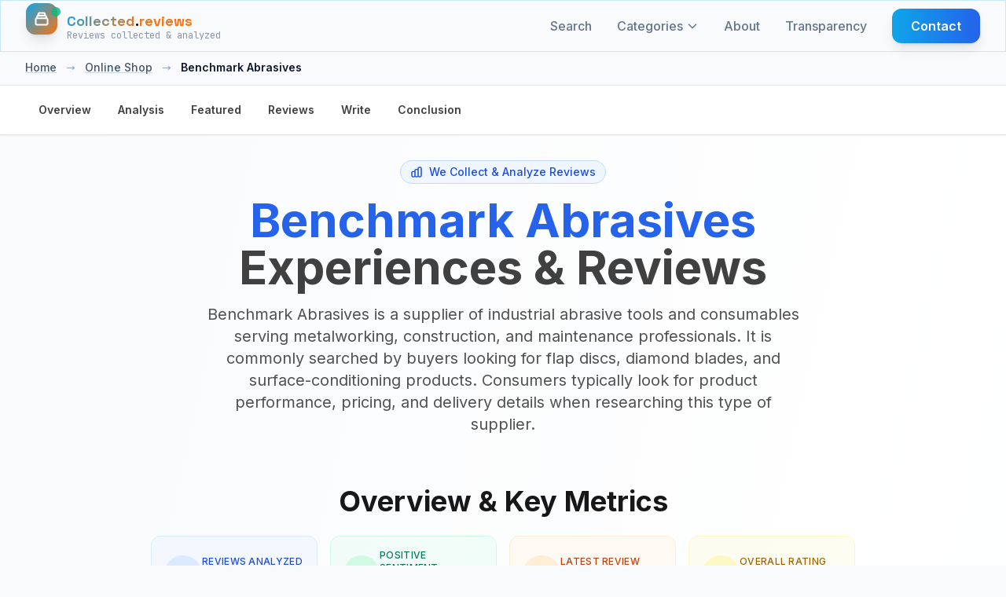

--- FILE ---
content_type: text/html; charset=UTF-8
request_url: https://collected.reviews/online-shop/benchmark-abrasives-reviews
body_size: 18231
content:
<!-- Custom JavaScript for sticky nav -->

<!DOCTYPE html>
<html lang="en">
<head>
    <meta charset="utf-8">
    <meta http-equiv="content-language" content="en">
    <meta name="viewport" content="width=device-width, initial-scale=1.0, maximum-scale=5.0, user-scalable=yes">
    <meta name="csrf-token" content="l1uQNikWkuyIQADBAzbxxE6AGJ8VhsueZXPEz302">
    <meta name="theme-color" content="#0f172a">

    
            <meta name="google-site-verification" content="vJ-0lTMzIMG0_oDr1dqZjAlH5u0vbDOW9_EOivEppDE" />
    
    
            <meta name="ga-measurement-id" content="G-1LQY39HK99">
        <script async src="https://www.googletagmanager.com/gtag/js?id=G-1LQY39HK99"></script>
        <script>
            window.dataLayer = window.dataLayer || [];
            function gtag(){dataLayer.push(arguments);}
            gtag('js', new Date());
            const gaIdMeta = document.querySelector('meta[name="ga-measurement-id"]');
            if (gaIdMeta && gaIdMeta.content) {
                gtag('config', gaIdMeta.content);
            }
        </script>
        
    <!-- Favicon -->
    <link rel="icon" type="image/svg+xml" href="/assets/images/ri-images/logo.svg">
    
    <!-- Vite Assets -->
    <link rel="preload" as="style" href="https://collected.reviews/build/assets/app-DhGkAxd-.css" /><link rel="modulepreload" href="https://collected.reviews/build/assets/app-lJSEZ9d3.js" /><link rel="stylesheet" href="https://collected.reviews/build/assets/app-DhGkAxd-.css" /><script type="module" src="https://collected.reviews/build/assets/app-lJSEZ9d3.js"></script>
    <!-- Schema.org structured data for better SEO (Business Unit JSON-LD) -->
<script type="application/ld+json">{"@context":"https://schema.org","@graph":[{"@type":"Organization","@id":"https://collected.reviews/#/schema/Organization/1","name":"Collected.reviews","legalName":"Collected.reviews","url":"https://collected.reviews","description":"Independent customer review analysis without bias or manipulation","logo":{"@id":"https://collected.reviews/#/schema/ImageObject/Logo/1"},"email":"info@collected.reviews"},{"@type":"Organization","@id":"https://collected.reviews/#/schema/Organization/Editorial","name":"Collected.reviews Editorial","url":"https://collected.reviews","description":"The Collected.reviews editorial team is responsible for content curation and quality assurance on the platform.","parentOrganization":{"@id":"https://collected.reviews/#/schema/Organization/1"}},{"@type":"ImageObject","@id":"https://collected.reviews/#/schema/ImageObject/benchmark-abrasives","url":"https://collected.reviews/uploads/files/import/viglink/benchmark-abrasives.png","contentUrl":"https://collected.reviews/uploads/files/import/viglink/benchmark-abrasives.png","caption":"Benchmark Abrasives","name":"Benchmark Abrasives Logo"},{"@type":"ImageObject","@id":"https://collected.reviews/#/schema/ImageObject/Logo/1","url":"https://collected.reviews/logo.png","contentUrl":"https://collected.reviews/logo.png","caption":"Collected.reviews Logo","name":"Collected.reviews"},{"@type":"WebSite","@id":"https://collected.reviews/#/schema/WebSite/1","url":"https://collected.reviews","name":"Collected.reviews","description":"Independent customer review analysis without bias or manipulation","publisher":{"@id":"https://collected.reviews/#/schema/Organization/1"},"copyrightHolder":{"@id":"https://collected.reviews/#/schema/Organization/1"},"potentialAction":[{"@type":"SearchAction","target":{"@type":"EntryPoint","urlTemplate":"https://collected.reviews/search?q={search_term_string}"},"query-input":"required name=search_term_string"}],"inLanguage":"en"},{"@type":"WebPage","@id":"https://collected.reviews/online-shop/benchmark-abrasives-reviews","url":"https://collected.reviews/online-shop/benchmark-abrasives-reviews","name":"Benchmark Abrasives Reviews &amp; Analysis | Independent 2026 Update","description":"Independent review analysis for Benchmark Abrasives: real customer feedback, key themes, and unbiased insights updated for 2026.","isPartOf":{"@id":"https://collected.reviews/#/schema/WebSite/1"},"inLanguage":"en","breadcrumb":{"@id":"https://collected.reviews/online-shop/benchmark-abrasives-reviews/#/schema/BreadcrumbList/1"},"about":{"@id":"https://collected.reviews/#/schema/Organization/benchmark-abrasives"},"mainEntity":{"@id":"https://collected.reviews/#/schema/Organization/benchmark-abrasives"},"primaryImageOfPage":{"@id":"https://collected.reviews/#/schema/ImageObject/benchmark-abrasives"},"dateModified":"2026-01-26"},{"@type":"BreadcrumbList","@id":"https://collected.reviews/online-shop/benchmark-abrasives-reviews/#/schema/BreadcrumbList/1","itemListElement":[{"@type":"ListItem","position":1,"name":"Home","item":"https://collected.reviews","sameAs":"https://collected.reviews"},{"@type":"ListItem","position":2,"name":"Online Shop","item":"https://collected.reviews/online-shop","sameAs":"https://collected.reviews/online-shop"},{"@type":"ListItem","position":3,"name":"Benchmark Abrasives","item":"https://collected.reviews/online-shop/benchmark-abrasives-reviews"}]},{"@type":"ImageObject","@id":"https://collected.reviews/#/schema/ImageObject/benchmark-abrasives","url":"https://collected.reviews/uploads/files/import/viglink/benchmark-abrasives.png","contentUrl":"https://collected.reviews/uploads/files/import/viglink/benchmark-abrasives.png"},{"@type":"LocalBusiness","@id":"https://collected.reviews/#/schema/Organization/benchmark-abrasives","url":"benchmarkabrasives.com","sameAs":"https://collected.reviews/online-shop/benchmark-abrasives-reviews","name":"Benchmark Abrasives","description":"Companies, firms, and households need to use quality tools and materials for carrying out tasks. It is imperative to use quality materials and machines or instruments as this will improve durability, beauty, as well as quality. The metalworking industry is one of the various industries that is required to use top-quality machines and raw materials to provide quality materials.Benchmark Abrasives is a company that deals in the distribution of premium industrial products from around the world to the industrial market. You can read honest Benchmark Abrasives reviews from past and present customers here, to check any doubts and questions that you might have about the brand.About Benchmark Abrasives  Benchmark Abrasives is a company that deals in the distribution of premium industrial products from around the world to the industrial market. The brand claims to have many years of experience in distributing premium industrial products from around the world to the U.S. industrial market. The brand states that while using extensive knowledge of the world's best manufacturing facilities, it selects global suppliers that produce high-quality, economically-priced products used by professional contractors and individual homeowners.Benchmark Abrasives claim to carry a complete line of zirconia flap discs, as well as top-quality general-duty diamond blades and excellent surface conditioning abrasives. The brand further claims that its products are used by the metalworking industry and at home. The brand claims its products are manufactured to exact specifications in some of the finest factories around the world, providing customers with reliable, quality products at exceptional prices.Channels to Contact Benchmark Abrasives  Benchmark Abrasives can be contacted with questions regarding products and services via the contact form available on the Benchmark Abrasives website. Customers can further contact the brand and speak to an expert on the telephone at 877-841-1837. The brand is also available on social media platforms; Facebook and Instagram.Products and Services of Benchmark Abrasives  Benchmark Abrasives deals in the production and distribution of industrial products. Their websites products in the following categories; bonded abrasives, carbide burrs, wire products, coated abrasives, bits, cutting tools, buffing products, diamond blades, buy in bulk, sanding belts, tig electrodes, and accessories. The brand also offers newsletters to customers who might be interested in signing up to stay updated with information as regards the brand.Refunds and Shipping Services of Benchmark Abrasives  Benchmark Abrasives states that all orders for a product that is in stock are processed and shipped within 4 business days.&nbsp; The brand further states that most packages will ship the next day except for the case of orders placed after noon Fridays. This brand claims that they do not offer free international shipping. Benchmark Abrasives emphasizes that for the return of products customers must get authorization from the brand and items are to be returned within 30 days of being delivered.Compliments, Complaints, and Tips for Benchmark Abrasives  Have you patronized Benchmark Abrasives in the past? How would you rate their products? Were they of reasonable and standard quality? Please share your opinions on the services and products of Benchmark Abrasives in an unbiased customer review. Your feedback will be greatly appreciated.","image":{"@id":"https://collected.reviews/#/schema/ImageObject/benchmark-abrasives"},"logo":{"@id":"https://collected.reviews/#/schema/ImageObject/benchmark-abrasives"},"address":{"@type":"PostalAddress","addressCountry":"DE"},"aggregateRating":{"@type":"AggregateRating","bestRating":5,"worstRating":1,"ratingValue":4,"reviewCount":1},"review":[{"@id":"https://collected.reviews/#/schema/Review/benchmark-abrasives/dd3d1e1ed00bfe41380d185cf9ba0e1b"}]},{"@type":"Review","@id":"https://collected.reviews/#/schema/Review/benchmark-abrasives/dd3d1e1ed00bfe41380d185cf9ba0e1b","itemReviewed":{"@id":"https://collected.reviews/#/schema/Organization/benchmark-abrasives"},"author":{"@type":"Person","name":"Paige"},"datePublished":"2022-09-10","headline":"High-Quality Products & Excellent Customer Service","reviewBody":"I recently purchased some flap discs and diamond blades from Benchmark Abrasives for a project, and I have to say that I am extremely satisfied with the products. The zirconia flap discs were very effective in grinding down metal surfaces and provided a smooth finish. Their general-duty diamond blades cut through concrete like butter, making my job much easier. Additionally, the surface conditioning product worked exceptionally well at removing rust and grime from metal surfaces.  What stood out to me about Benchmark Abrasives was their excellent customer service. They were knowledgeable about their products and helped me choose the right ones for my project. Their prices are also very reasonable compared to other suppliers I researched online.  Overall, the experience of buying abrasives from Benchmark Abrasives was top-notch, from start to finish: great website design, easy ordering process via email or phone call, competitive pricing policy and quick delivery times.  In conclusion, if you're looking for high-quality abrasive tools then look no further than Benchmark Abrasives!","reviewRating":{"@type":"Rating","bestRating":5,"worstRating":1,"ratingValue":4},"publisher":{"@id":"https://collected.reviews/#/schema/Organization/1"},"inLanguage":"en"}]}</script>

<!-- Mobile viewport fix and responsive CSS -->
<style>

/* Ensure all containers respect viewport width */
* {
    box-sizing: border-box;
}

/* Prevent text from causing horizontal overflow */
.review-item p,
.review-item span,
.review-item div {
    word-wrap: break-word;
    overflow-wrap: break-word;
    hyphens: auto;
}

/* Ensure grid responsiveness */
@media (max-width: 1024px) {
    .lg\:grid-cols-3 {
        grid-template-columns: 1fr !important;
    }
}

/* Fix any potential width issues on mobile */
@media (max-width: 768px) {
    .max-w-7xl {
        max-width: 100% !important;
        padding-left: 1rem !important;
        padding-right: 1rem !important;
    }
    
    /* Ensure review cards don't overflow */
    .review-item {
        max-width: 100% !important;
        overflow: hidden;
    }
    
    /* Make sure filter items wrap properly */
    .rating-filter-item,
    .source-filter-item {
        flex-wrap: wrap;
    }
    
    /* Prevent long text from overflowing */
    .review-text {
        max-width: 100%;
        overflow: hidden;
        text-overflow: ellipsis;
    }
}

/* Ensure buttons and interactive elements are properly sized */
input[type="checkbox"] {
    flex-shrink: 0;
}
</style>

    
    <!-- SEO Meta Tags -->
    <link rel="search" type="application/opensearchdescription+xml" title="Collected.reviews" href="/opensearch.xml">
    <meta property="og:site_name" content="Collected.reviews">
    
    <title>Benchmark Abrasives Reviews &amp; Analysis | Independent 2026 Update</title>
    <meta itemprop="name" content="Benchmark Abrasives Reviews &amp; Analysis | Independent 2026 Update">
    <meta name="twitter:title" content="Benchmark Abrasives Reviews &amp; Analysis | Independent 2026 Update">
    <meta property="og:title" content="Benchmark Abrasives Reviews &amp; Analysis | Independent 2026 Update">
    
    <meta name="description" content="Independent review analysis for Benchmark Abrasives: real customer feedback, key themes, and unbiased insights updated for 2026.">
    <meta itemprop="description" content="Independent review analysis for Benchmark Abrasives: real customer feedback, key themes, and unbiased insights updated for 2026.">
    <meta name="twitter:description" content="Independent review analysis for Benchmark Abrasives: real customer feedback, key themes, and unbiased insights updated for 2026.">
    <meta property="og:description" content="Independent review analysis for Benchmark Abrasives: real customer feedback, key themes, and unbiased insights updated for 2026.">
    
    <meta itemprop="image" content="https://collected.reviews/logo.png">
    <meta name="twitter:image:src" content="https://collected.reviews/logo.png">
    <meta property="og:image" content="https://collected.reviews/logo.png">
    
    <!-- Resource Hints -->
    <link rel="preconnect" href="https://fonts.googleapis.com">
    <link rel="preconnect" href="https://fonts.gstatic.com" crossorigin>
    <link rel="dns-prefetch" href="https://fonts.googleapis.com">
    <link rel="dns-prefetch" href="https://fonts.gstatic.com">

    <link rel="icon" type="image/png" href="/favicon-96x96.png" sizes="96x96" />
    <link rel="icon" type="image/svg+xml" href="/favicon.svg" />
    <link rel="shortcut icon" href="/favicon.ico" />
    <link rel="apple-touch-icon" sizes="180x180" href="/apple-touch-icon.png" />
    <link rel="manifest" href="/site.webmanifest" />
    
    <!-- Fonts with optimized loading -->
    <link href="https://fonts.googleapis.com/css2?family=Inter:wght@300;400;500;600;700;800&family=Space+Grotesk:wght@400;500;600;700&family=JetBrains+Mono:wght@400;500;600&display=swap" rel="stylesheet" media="print" onload="this.media='all'">
    <noscript><link href="https://fonts.googleapis.com/css2?family=Inter:wght@300;400;500;600;700;800&family=Space+Grotesk:wght@400;500;600;700&family=JetBrains+Mono:wght@400;500;600&display=swap" rel="stylesheet"></noscript>
</head>
<body class="bg-cr-neutral text-cr-primary font-inter antialiased cr-pattern">
    <a href="#main-content" class="sr-only focus:not-sr-only focus:absolute focus:top-2 focus:left-2 focus:z-50 bg-white text-black px-3 py-2 rounded">Skip to content</a>
    <!-- Header -->
    <header class="fixed top-0 left-0 right-0 z-50 cr-glass-light border-b border-cr-accent/20">
        <nav class="max-w-7xl mx-auto px-4 sm:px-6 lg:px-8">
            <div class="flex items-center justify-between h-16">
                <!-- Logo -->
                <div class="flex items-center">
                    <a href="https://collected.reviews" class="flex items-center space-x-3 group" aria-label="Home">
                        <div class="relative">
                            <div class="w-10 h-10 bg-gradient-to-br from-cr-accent to-cr-orange rounded-xl flex items-center justify-center cr-collect-icon shadow-lg" aria-hidden="true">
                                <svg class="w-5 h-5 text-white" fill="none" stroke="currentColor" viewBox="0 0 24 24" stroke-width="2.5" aria-hidden="true">
                                    <path stroke-linecap="round" stroke-linejoin="round" d="M19 11H5m14 0a2 2 0 012 2v6a2 2 0 01-2 2H5a2 2 0 01-2-2v-6a2 2 0 012-2m14 0V9a2 2 0 00-2-2M5 11V9a2 2 0 012-2m0 0V5a2 2 0 012-2h6a2 2 0 012 2v2M7 7h10"></path>
                                </svg>
                            </div>
                            <div class="absolute -top-1 -right-1 w-3 h-3 bg-cr-green rounded-full animate-pulse-slow" aria-hidden="true"></div>
                        </div>
                        <div class="flex flex-col">
                            <span class="cr-brand-name-hover text-lg">
                                <span class="cr-collected">Collected</span><span class="cr-dot">.</span><span class="cr-reviews">reviews</span>
                            </span>
                            <span class="text-xs text-cr-gray font-mono -mt-1 opacity-75">
                                Reviews collected &amp; analyzed
                            </span>
                        </div>
                    </a>
                </div>

                <!-- Desktop Navigation -->
                <div class="hidden md:flex items-center space-x-8">
                    <a href="https://collected.reviews/search" class="text-cr-gray hover:text-cr-accent font-medium transition-colors relative group">
                        Search
                        <span class="absolute -bottom-1 left-0 w-0 h-0.5 bg-gradient-to-r from-cr-accent to-cr-orange transition-all duration-300 group-hover:w-full"></span>
                    </a>
                    
                    <!-- Categories Dropdown -->
                    <div class="categories-dropdown">
                        <a href="https://collected.reviews/categories" class="text-cr-gray hover:text-cr-accent font-medium transition-colors relative group flex items-center">
                        Categories
                            <svg class="categories-dropdown-arrow w-4 h-4 ml-1" fill="none" stroke="currentColor" viewBox="0 0 24 24" aria-hidden="true">
                                <path stroke-linecap="round" stroke-linejoin="round" stroke-width="2" d="M19 9l-7 7-7-7"/>
                            </svg>
                        <span class="absolute -bottom-1 left-0 w-0 h-0.5 bg-gradient-to-r from-cr-accent to-cr-orange transition-all duration-300 group-hover:w-full"></span>
                        </a>
                        <div class="categories-dropdown-menu" role="menu" aria-label="Categories">
                                                        <a href="https://collected.reviews/online-shop" class="categories-dropdown-item" role="menuitem">
                                <div class="categories-dropdown-item-title">
                                    <span class="categories-dropdown-icon">🛒</span>
                                    Online Shop
                                </div>
                            </a>
                                                        <a href="https://collected.reviews/telecom" class="categories-dropdown-item" role="menuitem">
                                <div class="categories-dropdown-item-title">
                                    <span class="categories-dropdown-icon">📱</span>
                                    Telecom
                                </div>
                            </a>
                                                        <a href="https://collected.reviews/vacation" class="categories-dropdown-item" role="menuitem">
                                <div class="categories-dropdown-item-title">
                                    <span class="categories-dropdown-icon">✈️</span>
                                    Vacations
                                </div>
                            </a>
                                                        <a href="https://collected.reviews/car-rental-parking" class="categories-dropdown-item" role="menuitem">
                                <div class="categories-dropdown-item-title">
                                    <span class="categories-dropdown-icon">🚗</span>
                                    Car Services
                                </div>
                            </a>
                                                        <a href="https://collected.reviews/dating" class="categories-dropdown-item" role="menuitem">
                                <div class="categories-dropdown-item-title">
                                    <span class="categories-dropdown-icon">💕</span>
                                    Dating
                                </div>
                            </a>
                                                        <a href="https://collected.reviews/credits-loans" class="categories-dropdown-item" role="menuitem">
                                <div class="categories-dropdown-item-title">
                                    <span class="categories-dropdown-icon">🏦</span>
                                    Credits &amp; Loans
                                </div>
                            </a>
                                                        <a href="https://collected.reviews/insurance" class="categories-dropdown-item" role="menuitem">
                                <div class="categories-dropdown-item-title">
                                    <span class="categories-dropdown-icon">🛡️</span>
                                    Insurance
                                </div>
                            </a>
                                                        <a href="https://collected.reviews/diet" class="categories-dropdown-item" role="menuitem">
                                <div class="categories-dropdown-item-title">
                                    <span class="categories-dropdown-icon">🥗</span>
                                    Diet
                                </div>
                            </a>
                                                        <a href="https://collected.reviews/wealthmanagement" class="categories-dropdown-item" role="menuitem">
                                <div class="categories-dropdown-item-title">
                                    <span class="categories-dropdown-icon">💰</span>
                                    Finance
                                </div>
                            </a>
                                                        <a href="https://collected.reviews/food-drinks" class="categories-dropdown-item" role="menuitem">
                                <div class="categories-dropdown-item-title">
                                    <span class="categories-dropdown-icon">🍕</span>
                                    Food &amp; Drinks
                                </div>
                            </a>
                                                        <a href="https://collected.reviews/energy" class="categories-dropdown-item" role="menuitem">
                                <div class="categories-dropdown-item-title">
                                    <span class="categories-dropdown-icon">⚡</span>
                                    Energy
                                </div>
                            </a>
                                                        <a href="https://collected.reviews/general" class="categories-dropdown-item" role="menuitem">
                                <div class="categories-dropdown-item-title">
                                    <span class="categories-dropdown-icon">📂</span>
                                    General
                                </div>
                            </a>
                                                        <a href="https://collected.reviews/services-opinions-experiences-reviews" class="categories-dropdown-item" role="menuitem">
                                <div class="categories-dropdown-item-title">
                                    <span class="categories-dropdown-icon">🔧</span>
                                    Services
                                </div>
                            </a>
                                                        <hr class="my-2 border-slate-200">
                            <a href="https://collected.reviews/categories" class="categories-dropdown-item" role="menuitem">
                                <div class="categories-dropdown-item-title">
                                    <span class="categories-dropdown-icon">📋</span>
                                    View all categories
                                </div>
                            </a>
                        </div>
                    </div>
                    
                    <a href="https://collected.reviews/about" class="text-cr-gray hover:text-cr-accent font-medium transition-colors relative group">
                        About
                        <span class="absolute -bottom-1 left-0 w-0 h-0.5 bg-gradient-to-r from-cr-accent to-cr-orange transition-all duration-300 group-hover:w-full"></span>
                    </a>
                    <a href="https://collected.reviews/transparency" class="text-cr-gray hover:text-cr-accent font-medium transition-colors relative group">
                        Transparency
                        <span class="absolute -bottom-1 left-0 w-0 h-0.5 bg-gradient-to-r from-cr-accent to-cr-orange transition-all duration-300 group-hover:w-full"></span>
                    </a>
                    <a href="https://collected.reviews/contact" class="cr-btn-primary text-white px-6 py-2.5 rounded-xl font-semibold">
                        Contact
                    </a>
                </div>

                <!-- Mobile menu button -->
                <div class="md:hidden">
                    <button id="mobile-menu-toggle" class="text-cr-gray hover:text-cr-accent p-2 rounded-lg transition-colors" aria-label="Categories" aria-expanded="false" aria-controls="mobile-menu">
                        <svg class="w-6 h-6" fill="none" stroke="currentColor" viewBox="0 0 24 24" stroke-width="2" aria-hidden="true">
                            <path stroke-linecap="round" stroke-linejoin="round" d="M4 6h16M4 12h16M4 18h16"></path>
                        </svg>
                    </button>
                </div>
            </div>
        </nav>

        <!-- Mobile Navigation -->
        <div id="mobile-menu" class="md:hidden hidden bg-cr-neutral/95 backdrop-blur-lg border-t border-cr-accent/20">
            <div class="px-4 pt-2 pb-3 space-y-1">
                <a href="https://collected.reviews/search" class="block px-4 py-3 text-cr-gray hover:text-cr-accent hover:bg-cr-accent/10 font-medium rounded-lg transition-all">Search</a>
                
                <!-- Mobile Categories -->
                <div class="mobile-categories">
                    <button id="mobile-categories-toggle" class="w-full flex items-center justify-between px-4 py-3 text-cr-gray hover:text-cr-accent hover:bg-cr-accent/10 font-medium rounded-lg transition-all" aria-expanded="false" aria-controls="mobile-categories-menu">
                        Categories
                        <svg class="mobile-categories-arrow w-4 h-4 transition-transform duration-200" fill="none" stroke="currentColor" viewBox="0 0 24 24" aria-hidden="true">
                            <path stroke-linecap="round" stroke-linejoin="round" stroke-width="2" d="M19 9l-7 7-7-7"/>
                        </svg>
                    </button>
                    <div id="mobile-categories-menu" class="hidden pl-4 space-y-1">
                                                <a href="https://collected.reviews/online-shop" class="block px-4 py-2 text-sm text-cr-gray hover:text-cr-accent hover:bg-cr-accent/10 rounded-lg transition-all">
                            🛒 Online Shop
                        </a>
                                                <a href="https://collected.reviews/telecom" class="block px-4 py-2 text-sm text-cr-gray hover:text-cr-accent hover:bg-cr-accent/10 rounded-lg transition-all">
                            📱 Telecom
                        </a>
                                                <a href="https://collected.reviews/vacation" class="block px-4 py-2 text-sm text-cr-gray hover:text-cr-accent hover:bg-cr-accent/10 rounded-lg transition-all">
                            ✈️ Vacations
                        </a>
                                                <a href="https://collected.reviews/car-rental-parking" class="block px-4 py-2 text-sm text-cr-gray hover:text-cr-accent hover:bg-cr-accent/10 rounded-lg transition-all">
                            🚗 Car Services
                        </a>
                                                <a href="https://collected.reviews/dating" class="block px-4 py-2 text-sm text-cr-gray hover:text-cr-accent hover:bg-cr-accent/10 rounded-lg transition-all">
                            💕 Dating
                        </a>
                                                <a href="https://collected.reviews/credits-loans" class="block px-4 py-2 text-sm text-cr-gray hover:text-cr-accent hover:bg-cr-accent/10 rounded-lg transition-all">
                            🏦 Credits &amp; Loans
                        </a>
                                                <a href="https://collected.reviews/insurance" class="block px-4 py-2 text-sm text-cr-gray hover:text-cr-accent hover:bg-cr-accent/10 rounded-lg transition-all">
                            🛡️ Insurance
                        </a>
                                                <a href="https://collected.reviews/diet" class="block px-4 py-2 text-sm text-cr-gray hover:text-cr-accent hover:bg-cr-accent/10 rounded-lg transition-all">
                            🥗 Diet
                        </a>
                                                <a href="https://collected.reviews/wealthmanagement" class="block px-4 py-2 text-sm text-cr-gray hover:text-cr-accent hover:bg-cr-accent/10 rounded-lg transition-all">
                            💰 Finance
                        </a>
                                                <a href="https://collected.reviews/food-drinks" class="block px-4 py-2 text-sm text-cr-gray hover:text-cr-accent hover:bg-cr-accent/10 rounded-lg transition-all">
                            🍕 Food &amp; Drinks
                        </a>
                                                <a href="https://collected.reviews/energy" class="block px-4 py-2 text-sm text-cr-gray hover:text-cr-accent hover:bg-cr-accent/10 rounded-lg transition-all">
                            ⚡ Energy
                        </a>
                                                <a href="https://collected.reviews/general" class="block px-4 py-2 text-sm text-cr-gray hover:text-cr-accent hover:bg-cr-accent/10 rounded-lg transition-all">
                            📂 General
                        </a>
                                                <a href="https://collected.reviews/services-opinions-experiences-reviews" class="block px-4 py-2 text-sm text-cr-gray hover:text-cr-accent hover:bg-cr-accent/10 rounded-lg transition-all">
                            🔧 Services
                        </a>
                                                <hr class="my-2 border-cr-accent/20">
                        <a href="https://collected.reviews/categories" class="block px-4 py-2 text-sm text-cr-gray hover:text-cr-accent hover:bg-cr-accent/10 rounded-lg transition-all">
                            📋 View all categories
                        </a>
                    </div>
                </div>
                
                <a href="https://collected.reviews/about" class="block px-4 py-3 text-cr-gray hover:text-cr-accent hover:bg-cr-accent/10 font-medium rounded-lg transition-all">About</a>
                <a href="https://collected.reviews/transparency" class="block px-4 py-3 text-cr-gray hover:text-cr-accent hover:bg-cr-accent/10 font-medium rounded-lg transition-all">Transparency</a>
                <a href="https://collected.reviews/contact" class="block px-4 py-3 text-cr-gray hover:text-cr-accent hover:bg-cr-accent/10 font-medium rounded-lg transition-all">Contact</a>
            </div>
        </div>
    </header>

    <!-- Spacer for fixed header -->
    <div class="h-16"></div>

    <!-- Main Content -->
    <main class="min-h-screen" id="main-content">
        <div class="min-h-screen bg-cr-neutral text-cr-primary" 
     data-page="company" 
     data-rating-breakdown='{"5":0,"4":100,"3":0,"2":0,"1":0}'
     data-translations='{
         "report_review": "Report Review",
         "why_reporting": "Why are you reporting this review?",
         "spam": "Spam",
         "inappropriate": "Inappropriate content",
         "fake": "Fake review",
         "other": "Other",
         "cancel": "Cancel",
         "submit_report": "Submit Report",
         "close": "Close",
         "report_submitted": "Report Submitted",
         "select_reason": "Bitte wählen Sie einen Grund für die Meldung aus.",
         "already_voted": "app.company.already_voted",
         "thanks_feedback": "app.company.thanks_feedback",
         "report": "Report",
         "showing_all_reviews": "Showing all :count reviews",
         "showing_loaded_of_total": "Showing :loaded of :total reviews",
         "loading": "Loading...",
         "error_loading_reviews": "Error loading reviews. Please try again.",
         "something_went_wrong": "Something went wrong. Please try again.",
         "network_error": "Network error. Please try again.",
         "click_to_rate": "Click to rate",
         "rating_poor": "Poor",
         "rating_fair": "Fair",
         "rating_good": "Good",
         "rating_very_good": "Very Good",
         "rating_excellent": "Excellent"
     }'>
    <!-- Company Hero Section -->
    <section class="relative bg-gradient-to-br from-cr-neutral via-white to-cr-accent/5">
    <!-- Breadcrumb -->
        <!-- Breadcrumbs -->
<nav class="bg-slate-50 border-b border-slate-200">
    <div class="max-w-7xl mx-auto px-4 sm:px-6 lg:px-8">
        <div class="flex items-center space-x-3 py-3 text-sm font-medium">
                                                <a href="https://collected.reviews" class="text-slate-600 hover:text-blue-600 transition-colors underline decoration-slate-300 hover:decoration-blue-600">Home</a>
                                            <span class="text-slate-400 mx-1">→</span>
                                                                                    <a href="https://collected.reviews/online-shop" class="text-slate-600 hover:text-blue-600 transition-colors underline decoration-slate-300 hover:decoration-blue-600">Online Shop</a>
                                            <span class="text-slate-400 mx-1">→</span>
                                                                                    <span class="text-slate-900 font-semibold">Benchmark Abrasives</span>
                                    </div>
    </div>
</nav>
     
    <!-- Sticky Navigation -->
    <nav class="sticky top-16 z-40 bg-white/95 backdrop-blur-md border-b border-neutral-200 shadow-sm">
        <div class="max-w-7xl mx-auto px-4 sm:px-6 lg:px-8">
            <ul class="flex gap-2 overflow-x-auto py-3 scrollbar-thin scrollbar-thumb-neutral-300 scrollbar-track-neutral-100 no-scrollbar">
                <li><a href="#overview" class="nav-link text-sm font-semibold text-neutral-700 hover:text-blue-600 hover:bg-blue-50 px-4 py-2 rounded-lg transition-all duration-200 inline-block whitespace-nowrap cursor-pointer border border-transparent" data-section="overview">Overview</a></li>
                <li><a href="#analysis" class="nav-link text-sm font-semibold text-neutral-700 hover:text-blue-600 hover:bg-blue-50 px-4 py-2 rounded-lg transition-all duration-200 inline-block whitespace-nowrap cursor-pointer border border-transparent" data-section="analysis">Analysis</a></li>
                <li><a href="#featured" class="nav-link text-sm font-semibold text-neutral-700 hover:text-blue-600 hover:bg-blue-50 px-4 py-2 rounded-lg transition-all duration-200 inline-block whitespace-nowrap cursor-pointer border border-transparent" data-section="featured">Featured</a></li>
                <li><a href="#reviews" class="nav-link text-sm font-semibold text-neutral-700 hover:text-blue-600 hover:bg-blue-50 px-4 py-2 rounded-lg transition-all duration-200 inline-block whitespace-nowrap cursor-pointer border border-transparent" data-section="reviews">Reviews</a></li>
                <li><a href="#share-experience" class="nav-link text-sm font-semibold text-neutral-700 hover:text-blue-600 hover:bg-blue-50 px-4 py-2 rounded-lg transition-all duration-200 inline-block whitespace-nowrap cursor-pointer border border-transparent" data-section="share">Write</a></li>
                <li><a href="#conclusion" class="nav-link text-sm font-semibold text-neutral-700 hover:text-blue-600 hover:bg-blue-50 px-4 py-2 rounded-lg transition-all duration-200 inline-block whitespace-nowrap cursor-pointer border border-transparent" data-section="conclusion">Conclusion</a></li>
            </ul>
        </div>
    </nav>

    <div class="max-w-7xl mx-auto px-4 sm:px-6 lg:px-8 py-8">
        
        <!-- Enhanced Hero Section -->
        <div class="text-center mb-16" id="hero">
            <div class="inline-flex items-center bg-blue-50 text-blue-700 px-3 py-1 rounded-full text-sm font-medium mb-4 border border-blue-200">
                <svg class="w-4 h-4 mr-2" fill="none" stroke="currentColor" viewBox="0 0 24 24">
                    <path stroke-linecap="round" stroke-linejoin="round" stroke-width="2" d="M9 19v-6a2 2 0 00-2-2H5a2 2 0 00-2 2v6a2 2 0 002 2h2a2 2 0 002-2zm0 0V9a2 2 0 012-2h2a2 2 0 012 2v10m-6 0a2 2 0 002 2h2a2 2 0 002-2m0 0V5a2 2 0 012-2h2a2 2 0 012 2v14a2 2 0 01-2 2h-2a2 2 0 01-2-2z"/>
                </svg>
                We Collect &amp; Analyze Reviews
            </div>

            <h1 class="text-4xl md:text-6xl font-bold text-neutral-900 mb-4 leading-tight">
                <span class="text-blue-600">Benchmark Abrasives</span><br>
                <span class="text-neutral-700">Experiences &amp; Reviews</span>
            </h1>
            
            <p class="text-lg md:text-xl text-neutral-600 mb-6 max-w-3xl mx-auto">
                                    Benchmark Abrasives is a supplier of industrial abrasive tools and consumables serving metalworking, construction, and maintenance professionals. It is commonly searched by buyers looking for flap discs, diamond blades, and surface-conditioning products. Consumers typically look for product performance, pricing, and delivery details when researching this type of supplier.
                            </p>
        </div>

        <!-- Customer Sentiment Overview -->
        <div class="max-w-4xl mx-auto mb-16" id="overview">
            <h2 class="text-3xl md:text-4xl font-bold text-neutral-900 mb-6 text-center">Overview &amp; Key Metrics</h2>
            <div class="space-y-6">
                <div class="text-center">
                    <p class="text-lg md:text-xl text-neutral-600 max-w-3xl mx-auto leading-relaxed">
                        
                    </p>
                </div>

                <!-- Enhanced Key Metrics Grid -->
                <div class="grid grid-cols-2 lg:grid-cols-4 gap-3 md:gap-4">
                    <!-- Reviews Analyzed -->
                    <div class="group flex items-center gap-3 p-4 bg-blue-50/60 border border-blue-100 rounded-xl transition-colors hover:bg-blue-50" role="article" aria-label="Reviews Analyzed">
                        <div class="flex items-center justify-center w-12 h-12 rounded-full bg-blue-100 text-blue-600 group-hover:bg-blue-200" aria-hidden="true">
                            <svg class="w-5 h-5" fill="none" stroke="currentColor" viewBox="0 0 24 24" aria-hidden="true">
                                <path stroke-linecap="round" stroke-linejoin="round" stroke-width="2" d="M9 12h6m-6 4h6m2 5H7a2 2 0 01-2-2V5a2 2 0 012-2h5.586a1 1 0 01.707.293l5.414 5.414a1 1 0 01.293.707V19a2 2 0 01-2 2z" />
                            </svg>
                        </div>
                        <div class="flex flex-col text-left">
                            <span class="text-xs font-medium uppercase tracking-wide text-blue-700">Reviews Analyzed</span>
                            <span class="text-2xl font-semibold text-blue-800">1</span>
                        </div>
                    </div>

                    <!-- Positive Sentiment -->
                    <div class="group flex items-center gap-3 p-4 bg-emerald-50/60 border border-emerald-100 rounded-xl transition-colors hover:bg-emerald-50" role="article" aria-label="Positive Sentiment">
                        <div class="flex items-center justify-center w-12 h-12 rounded-full bg-emerald-100 text-emerald-600 group-hover:bg-emerald-200" aria-hidden="true">
                            <svg class="w-5 h-5" fill="none" stroke="currentColor" viewBox="0 0 24 24" aria-hidden="true">
                                <path stroke-linecap="round" stroke-linejoin="round" stroke-width="2" d="M9 12l2 2 4-4m6 2a9 9 0 11-18 0 9 9 0 0118 0z" />
                            </svg>
                        </div>
                        <div class="flex flex-col text-left">
                            <span class="text-xs font-medium uppercase tracking-wide text-emerald-700">Positive Sentiment</span>
                            <span class="text-2xl font-semibold text-emerald-800">100%</span>
                        </div>
                    </div>

                    <!-- Latest Review -->
                    <div class="group flex items-center gap-3 p-4 bg-orange-50/60 border border-orange-100 rounded-xl transition-colors hover:bg-orange-50" role="article" aria-label="Latest Review">
                        <div class="flex items-center justify-center w-12 h-12 rounded-full bg-orange-100 text-orange-600 group-hover:bg-orange-200" aria-hidden="true">
                            <svg class="w-5 h-5" fill="none" stroke="currentColor" viewBox="0 0 24 24" aria-hidden="true">
                                <path stroke-linecap="round" stroke-linejoin="round" stroke-width="2" d="M12 8v4l3 3m6-3a9 9 0 11-18 0 9 9 0 0118 0z" />
                            </svg>
                        </div>
                        <div class="flex flex-col text-left">
                            <span class="text-xs font-medium uppercase tracking-wide text-orange-700">Latest Review</span>
                            <span class="text-2xl font-semibold text-orange-800">1233d</span>
                        </div>
                    </div>

                    <!-- Overall Rating -->
                    <div class="group flex items-center gap-3 p-4 bg-yellow-50/60 border border-yellow-100 rounded-xl transition-colors hover:bg-yellow-50" role="article" aria-label="Overall Rating">
                        <div class="flex items-center justify-center w-12 h-12 rounded-full bg-yellow-100 text-yellow-600 group-hover:bg-yellow-200" aria-hidden="true">
                            <svg class="w-5 h-5" fill="currentColor" viewBox="0 0 20 20" aria-hidden="true">
                                <path d="M9.049 2.927c.3-.921 1.603-.921 1.902 0l1.07 3.292a1 1 0 00.95.69h3.462c.969 0 1.371 1.24.588 1.81l-2.8 2.034a1 1 0 00-.364 1.118l1.07 3.292c.3.921-.755 1.688-1.54 1.118l-2.8-2.034a1 1 0 00-1.175 0l-2.8 2.034c-.784.57-1.838-.197-1.539-1.118l1.07-3.292a1 1 0 00-.364-1.118L2.98 8.72c-.783-.57-.38-1.81.588-1.81h3.461a1 1 0 00.951-.69l1.07-3.292z" />
                            </svg>
                        </div>
                        <div class="flex flex-col text-left">
                            <span class="text-xs font-medium uppercase tracking-wide text-yellow-700">Overall Rating</span>
                            <div class="flex items-center gap-2">
                                <span class="text-2xl font-semibold text-yellow-800">4.0</span>
                                <div class="flex items-center" aria-label="4.0 stars out of 5">
                                                                                                                        <svg class="w-4 h-4 text-yellow-600 fill-current" viewBox="0 0 20 20" aria-hidden="true">
                                                <path d="M9.049 2.927c.3-.921 1.603-.921 1.902 0l1.07 3.292a1 1 0 00.95.69h3.462c.969 0 1.371 1.24.588 1.81l-2.8 2.034a1 1 0 00-.364 1.118l1.07 3.292c.3.921-.755 1.688-1.54 1.118l-2.8-2.034a1 1 0 00-1.175 0l-2.8 2.034c-.784.57-1.838-.197-1.539-1.118l1.07-3.292a1 1 0 00-.364-1.118L2.98 8.72c-.783-.57-.38-1.81.588-1.81h3.461a1 1 0 00.951-.69l1.07-3.292z" />
                                            </svg>
                                                                                                                                                                <svg class="w-4 h-4 text-yellow-600 fill-current" viewBox="0 0 20 20" aria-hidden="true">
                                                <path d="M9.049 2.927c.3-.921 1.603-.921 1.902 0l1.07 3.292a1 1 0 00.95.69h3.462c.969 0 1.371 1.24.588 1.81l-2.8 2.034a1 1 0 00-.364 1.118l1.07 3.292c.3.921-.755 1.688-1.54 1.118l-2.8-2.034a1 1 0 00-1.175 0l-2.8 2.034c-.784.57-1.838-.197-1.539-1.118l1.07-3.292a1 1 0 00-.364-1.118L2.98 8.72c-.783-.57-.38-1.81.588-1.81h3.461a1 1 0 00.951-.69l1.07-3.292z" />
                                            </svg>
                                                                                                                                                                <svg class="w-4 h-4 text-yellow-600 fill-current" viewBox="0 0 20 20" aria-hidden="true">
                                                <path d="M9.049 2.927c.3-.921 1.603-.921 1.902 0l1.07 3.292a1 1 0 00.95.69h3.462c.969 0 1.371 1.24.588 1.81l-2.8 2.034a1 1 0 00-.364 1.118l1.07 3.292c.3.921-.755 1.688-1.54 1.118l-2.8-2.034a1 1 0 00-1.175 0l-2.8 2.034c-.784.57-1.838-.197-1.539-1.118l1.07-3.292a1 1 0 00-.364-1.118L2.98 8.72c-.783-.57-.38-1.81.588-1.81h3.461a1 1 0 00.951-.69l1.07-3.292z" />
                                            </svg>
                                                                                                                                                                <svg class="w-4 h-4 text-yellow-600 fill-current" viewBox="0 0 20 20" aria-hidden="true">
                                                <path d="M9.049 2.927c.3-.921 1.603-.921 1.902 0l1.07 3.292a1 1 0 00.95.69h3.462c.969 0 1.371 1.24.588 1.81l-2.8 2.034a1 1 0 00-.364 1.118l1.07 3.292c.3.921-.755 1.688-1.54 1.118l-2.8-2.034a1 1 0 00-1.175 0l-2.8 2.034c-.784.57-1.838-.197-1.539-1.118l1.07-3.292a1 1 0 00-.364-1.118L2.98 8.72c-.783-.57-.38-1.81.588-1.81h3.461a1 1 0 00.951-.69l1.07-3.292z" />
                                            </svg>
                                                                                                                                                                <svg class="w-4 h-4 text-neutral-400 fill-current" viewBox="0 0 20 20" aria-hidden="true">
                                                <path d="M9.049 2.927c.3-.921 1.603-.921 1.902 0l1.07 3.292a1 1 0 00.95.69h3.462c.969 0 1.371 1.24.588 1.81l-2.8 2.034a1 1 0 00-.364 1.118l1.07 3.292c.3.921-.755 1.688-1.54 1.118l-2.8-2.034a1 1 0 00-1.175 0l-2.8 2.034c-.784.57-1.838-.197-1.539-1.118l1.07-3.292a1 1 0 00-.364-1.118L2.98 8.72c-.783-.57-.38-1.81.588-1.81h3.461a1 1 0 00.951-.69l1.07-3.292z" />
                                            </svg>
                                                                                                            </div>
                            </div>
                        </div>
                    </div>
                </div>
                </div>
            </div>

            <!-- ============ KEY THEMES & INSIGHTS (Unified Section) ============ -->
        <div class="mb-10" id="analysis">
            <div class="max-w-6xl mx-auto">
                <div class="text-center mb-12">
                    <h2 class="text-3xl md:text-4xl font-bold text-neutral-800 mb-3">Our Analysis</h2>
                </div>
            
            <!-- Insights Grid -->
                <div class="grid md:grid-cols-2 lg:grid-cols-3 gap-8">
                    
                                                                        <div class="bg-white border border-neutral-200 rounded-xl p-5 md:p-6 hover:shadow-lg transition-all duration-300 shadow-sm flex flex-col h-full">
                                <div class="flex items-start space-x-3 mb-3">
                                    <span class="text-2xl leading-none">🎯</span>
                                    <h3 class="font-semibold text-neutral-900 text-lg md:text-xl leading-tight">Service quality</h3>
                    </div>

                                <p class="text-neutral-700 text-base md:text-lg leading-relaxed flex-1">Reviewer describes staff as knowledgeable and helpful, highlighting excellent customer service and product selection assistance.</p>

                                <div class="mt-4 flex items-center justify-between">
                                    <div>
                                        <span class="text-[11px] font-medium uppercase tracking-wide text-neutral-500">Share of mentions</span>
                                        <div class="text-2xl md:text-3xl font-semibold text-neutral-900 leading-none mt-0.5">
                                                                                            17%
                                                                </div>
                    </div>
                                    <span class="inline-flex items-center px-3 py-1.5 rounded-full text-sm font-semibold bg-emerald-50 text-emerald-700 border border-emerald-200">
                                        Strong
                                    </span>
                    </div>
                    </div>
                                                <div class="bg-white border border-neutral-200 rounded-xl p-5 md:p-6 hover:shadow-lg transition-all duration-300 shadow-sm flex flex-col h-full">
                                <div class="flex items-start space-x-3 mb-3">
                                    <span class="text-2xl leading-none">💰</span>
                                    <h3 class="font-semibold text-neutral-900 text-lg md:text-xl leading-tight">Value for money</h3>
                    </div>

                                <p class="text-neutral-700 text-base md:text-lg leading-relaxed flex-1">Reviewer reports prices as reasonable and competitive compared with other suppliers researched online.</p>

                                <div class="mt-4 flex items-center justify-between">
                                    <div>
                                        <span class="text-[11px] font-medium uppercase tracking-wide text-neutral-500">Share of mentions</span>
                                        <div class="text-2xl md:text-3xl font-semibold text-neutral-900 leading-none mt-0.5">
                                                                                            17%
                                                                </div>
                    </div>
                                    <span class="inline-flex items-center px-3 py-1.5 rounded-full text-sm font-semibold bg-emerald-50 text-emerald-700 border border-emerald-200">
                                        Strong
                                    </span>
                    </div>
                    </div>
                                                <div class="bg-white border border-neutral-200 rounded-xl p-5 md:p-6 hover:shadow-lg transition-all duration-300 shadow-sm flex flex-col h-full">
                                <div class="flex items-start space-x-3 mb-3">
                                    <span class="text-2xl leading-none">⚡</span>
                                    <h3 class="font-semibold text-neutral-900 text-lg md:text-xl leading-tight">User experience</h3>
                    </div>

                                <p class="text-neutral-700 text-base md:text-lg leading-relaxed flex-1">Positive notes on website design, easy ordering via email or phone, and quick delivery times for the order.</p>

                                <div class="mt-4 flex items-center justify-between">
                                    <div>
                                        <span class="text-[11px] font-medium uppercase tracking-wide text-neutral-500">Share of mentions</span>
                                        <div class="text-2xl md:text-3xl font-semibold text-neutral-900 leading-none mt-0.5">
                                                                                            17%
                                                                </div>
                    </div>
                                    <span class="inline-flex items-center px-3 py-1.5 rounded-full text-sm font-semibold bg-emerald-50 text-emerald-700 border border-emerald-200">
                                        Strong
                                    </span>
                    </div>
                    </div>
                                                <div class="bg-white border border-neutral-200 rounded-xl p-5 md:p-6 hover:shadow-lg transition-all duration-300 shadow-sm flex flex-col h-full">
                                <div class="flex items-start space-x-3 mb-3">
                                    <span class="text-2xl leading-none">🔧</span>
                                    <h3 class="font-semibold text-neutral-900 text-lg md:text-xl leading-tight">Product quality</h3>
                    </div>

                                <p class="text-neutral-700 text-base md:text-lg leading-relaxed flex-1">Flap discs, diamond blades, and a surface-conditioning product are described as effective for grinding, cutting, and rust removal.</p>

                                <div class="mt-4 flex items-center justify-between">
                                    <div>
                                        <span class="text-[11px] font-medium uppercase tracking-wide text-neutral-500">Share of mentions</span>
                                        <div class="text-2xl md:text-3xl font-semibold text-neutral-900 leading-none mt-0.5">
                                                                                            17%
                                                                </div>
                    </div>
                                    <span class="inline-flex items-center px-3 py-1.5 rounded-full text-sm font-semibold bg-emerald-50 text-emerald-700 border border-emerald-200">
                                        Strong
                                    </span>
                    </div>
                    </div>
                                                <div class="bg-white border border-neutral-200 rounded-xl p-5 md:p-6 hover:shadow-lg transition-all duration-300 shadow-sm flex flex-col h-full">
                                <div class="flex items-start space-x-3 mb-3">
                                    <span class="text-2xl leading-none">📞</span>
                                    <h3 class="font-semibold text-neutral-900 text-lg md:text-xl leading-tight">Communication</h3>
                    </div>

                                <p class="text-neutral-700 text-base md:text-lg leading-relaxed flex-1">Reviewer highlights helpful, knowledgeable interactions and guidance on choosing the right products.</p>

                                <div class="mt-4 flex items-center justify-between">
                                    <div>
                                        <span class="text-[11px] font-medium uppercase tracking-wide text-neutral-500">Share of mentions</span>
                                        <div class="text-2xl md:text-3xl font-semibold text-neutral-900 leading-none mt-0.5">
                                                                                            16%
                                                                </div>
                    </div>
                                    <span class="inline-flex items-center px-3 py-1.5 rounded-full text-sm font-semibold bg-emerald-50 text-emerald-700 border border-emerald-200">
                                        Strong
                                    </span>
                    </div>
                    </div>
                                                <div class="bg-white border border-neutral-200 rounded-xl p-5 md:p-6 hover:shadow-lg transition-all duration-300 shadow-sm flex flex-col h-full">
                                <div class="flex items-start space-x-3 mb-3">
                                    <span class="text-2xl leading-none">⭐</span>
                                    <h3 class="font-semibold text-neutral-900 text-lg md:text-xl leading-tight">Overall experience</h3>
                    </div>

                                <p class="text-neutral-700 text-base md:text-lg leading-relaxed flex-1">Reviewer characterizes the end-to-end buying experience as very positive, citing product performance, service, and delivery.</p>

                                <div class="mt-4 flex items-center justify-between">
                                    <div>
                                        <span class="text-[11px] font-medium uppercase tracking-wide text-neutral-500">Share of mentions</span>
                                        <div class="text-2xl md:text-3xl font-semibold text-neutral-900 leading-none mt-0.5">
                                                                                            16%
                                                                </div>
                    </div>
                                    <span class="inline-flex items-center px-3 py-1.5 rounded-full text-sm font-semibold bg-emerald-50 text-emerald-700 border border-emerald-200">
                                        Strong
                                    </span>
                    </div>
                    </div>
                                                    </div>
            </div>
        </div>
    

        <!-- Call to Action -->
        <div class="text-center mb-10">
            <p class="text-neutral-600 mb-0 text-base md:text-lg">
                <a href="#reviews" class="text-blue-600 hover:text-blue-700 font-semibold">
                View all 1 public customer reviews – filtered by relevance →</a>
            </p>
        </div>

        <!-- ============ METHODOLOGY & INDEPENDENCE (Compact) ============ -->
        <div class="mb-16">
            <div class="max-w-4xl mx-auto">
                <div class="bg-neutral-50 border border-neutral-200 rounded-xl p-6">
                    <div class="text-center mb-6">
                        <h2 class="text-2xl md:text-3xl font-semibold text-neutral-800 mb-2">Our Independent Methodology</h2>
                        <p class="text-base text-neutral-600">
                            How we analyze customer reviews without bias
                        </p>
                    </div>
                    
                    <div class="grid md:grid-cols-2 gap-4">
                        <div class="border-l-4 border-blue-500 pl-4">
                            <h3 class="font-semibold text-neutral-900 mb-1 text-lg">Data Collection</h3>
                            <p class="text-neutral-700 text-base">
                                We analyze public reviews from verified platforms like Google, Trustpilot, and Facebook.
                            </p>
                        </div>
                        
                        <div class="border-l-4 border-emerald-500 pl-4">
                            <h3 class="font-semibold text-neutral-900 mb-1 text-lg">AI Analysis</h3>
                            <p class="text-neutral-700 text-base">
                                Our AI detects patterns in genuine customer experiences without modifying content.
                            </p>
                        </div>
                        
                        <div class="border-l-4 border-purple-500 pl-4">
                            <h3 class="font-semibold text-neutral-900 mb-1 text-lg">100% Independent</h3>
                            <p class="text-neutral-700 text-base">
                                Zero company influence. No payments, no bias — just real customer voices.
                            </p>
                        </div>
                        
                        <div class="border-l-4 border-orange-500 pl-4">
                            <h3 class="font-semibold text-neutral-900 mb-1 text-lg">Always Current</h3>
                            <p class="text-neutral-700 text-base">
                                Updated regularly with the latest reviews and customer feedback.
                            </p>
                        </div>
                    </div>
                </div>
            </div>
        </div>

        <!-- ============ FEATURED CUSTOMER VOICES ============ -->
        <div class="mb-20" id="featured">
            <div class="flex flex-col md:flex-row md:justify-between md:items-center mb-12 gap-4">
                <div>
                    <h2 class="text-3xl md:text-4xl font-bold text-neutral-900 mb-3">Featured Customer Experiences</h2>
                    <p class="text-neutral-600 text-base md:text-lg">
                                                                            Representative examples from 1 verified reviews (October 2025).
                                            </p>
                </div>
                <button onclick="document.getElementById('share-experience').scrollIntoView({behavior: 'smooth'})" class="bg-blue-600 hover:bg-blue-700 text-white px-6 py-3 rounded-lg font-medium text-base md:text-lg">
                    Share Your Experience
                </button>
            </div>

            <!-- Featured Reviews Grid -->
            <div class="grid md:grid-cols-2 gap-8 mb-8">
                                                                <div class="bg-white border border-neutral-200 rounded-xl p-6 shadow-sm hover:shadow-lg transition-all duration-300 hover:border-blue-200">
                    <!-- Review Title with Stars -->
                    <div class="flex items-start justify-between mb-4">
                        <h3 class="text-xl md:text-2xl font-bold text-neutral-900 flex-1 pr-4">High-Quality Products &amp; Excellent Customer Service</h3>
                        <div class="flex items-center space-x-1 flex-shrink-0">
                                                                                                        <svg class="w-5 h-5 text-yellow-400 fill-current" viewBox="0 0 20 20">
                                            <path d="M9.049 2.927c.3-.921 1.603-.921 1.902 0l1.07 3.292a1 1 0 00.95.69h3.462c.969 0 1.371 1.24.588 1.81l-2.8 2.034a1 1 0 00-.364 1.118l1.07 3.292c.3.921-.755 1.688-1.54 1.118l-2.8-2.034a1 1 0 00-1.175 0l-2.8 2.034c-.784.57-1.838-.197-1.539-1.118l1.07-3.292a1 1 0 00-.364-1.118L2.98 8.72c-.783-.57-.38-1.81.588-1.81h3.461a1 1 0 00.951-.69l1.07-3.292z"/>
                                        </svg>
                                                                                                                                            <svg class="w-5 h-5 text-yellow-400 fill-current" viewBox="0 0 20 20">
                                            <path d="M9.049 2.927c.3-.921 1.603-.921 1.902 0l1.07 3.292a1 1 0 00.95.69h3.462c.969 0 1.371 1.24.588 1.81l-2.8 2.034a1 1 0 00-.364 1.118l1.07 3.292c.3.921-.755 1.688-1.54 1.118l-2.8-2.034a1 1 0 00-1.175 0l-2.8 2.034c-.784.57-1.838-.197-1.539-1.118l1.07-3.292a1 1 0 00-.364-1.118L2.98 8.72c-.783-.57-.38-1.81.588-1.81h3.461a1 1 0 00.951-.69l1.07-3.292z"/>
                                        </svg>
                                                                                                                                            <svg class="w-5 h-5 text-yellow-400 fill-current" viewBox="0 0 20 20">
                                            <path d="M9.049 2.927c.3-.921 1.603-.921 1.902 0l1.07 3.292a1 1 0 00.95.69h3.462c.969 0 1.371 1.24.588 1.81l-2.8 2.034a1 1 0 00-.364 1.118l1.07 3.292c.3.921-.755 1.688-1.54 1.118l-2.8-2.034a1 1 0 00-1.175 0l-2.8 2.034c-.784.57-1.838-.197-1.539-1.118l1.07-3.292a1 1 0 00-.364-1.118L2.98 8.72c-.783-.57-.38-1.81.588-1.81h3.461a1 1 0 00.951-.69l1.07-3.292z"/>
                                        </svg>
                                                                                                                                            <svg class="w-5 h-5 text-yellow-400 fill-current" viewBox="0 0 20 20">
                                            <path d="M9.049 2.927c.3-.921 1.603-.921 1.902 0l1.07 3.292a1 1 0 00.95.69h3.462c.969 0 1.371 1.24.588 1.81l-2.8 2.034a1 1 0 00-.364 1.118l1.07 3.292c.3.921-.755 1.688-1.54 1.118l-2.8-2.034a1 1 0 00-1.175 0l-2.8 2.034c-.784.57-1.838-.197-1.539-1.118l1.07-3.292a1 1 0 00-.364-1.118L2.98 8.72c-.783-.57-.38-1.81.588-1.81h3.461a1 1 0 00.951-.69l1.07-3.292z"/>
                                        </svg>
                                                                                                                                            <svg class="w-5 h-5 text-neutral-300 fill-current" viewBox="0 0 20 20">
                                            <path d="M9.049 2.927c.3-.921 1.603-.921 1.902 0l1.07 3.292a1 1 0 00.95.69h3.462c.969 0 1.371 1.24.588 1.81l-2.8 2.034a1 1 0 00-.364 1.118l1.07 3.292c.3.921-.755 1.688-1.54 1.118l-2.8-2.034a1 1 0 00-1.175 0l-2.8 2.034c-.784.57-1.838-.197-1.539-1.118l1.07-3.292a1 1 0 00-.364-1.118L2.98 8.72c-.783-.57-.38-1.81.588-1.81h3.461a1 1 0 00.951-.69l1.07-3.292z"/>
                                        </svg>
                                                                                                </div>
                        </div>
                        
                    <!-- Review Content -->
                    <blockquote class="text-neutral-700 text-lg md:text-xl leading-relaxed mb-4 italic border-l-4 border-blue-200 pl-6">
                        "I recently purchased some flap discs and diamond blades from Benchmark Abrasives for a project, and I have to say that I am extremely satisfied with the products. The zirconia flap discs were very effective in grinding down metal surfaces and provided a smooth finish. Their general-duty diamond blades cut through concrete like butter, making my job much easier. Additionally, the surface conditioning product worked exceptionally well at removing rust and grime from metal surfaces.

What stood out to me about Benchmark Abrasives was their excellent customer service. They were knowledgeable about their products and helped me choose the right ones for my project. Their prices are also very reasonable compared to other suppliers I researched online.

Overall, the experience of buying abrasives from Benchmark Abrasives was top-notch, from start to finish: great website design, easy ordering process via email or phone call, competitive pricing policy and quick delivery times.

In conclusion, if you're looking for high-quality abrasive tools then look no further than Benchmark Abrasives!"
                        </blockquote>
                        
                    <!-- Author Information -->
                    <div class="flex items-center justify-between mb-3">
                        <div class="flex items-center space-x-3">
                            <span class="font-semibold text-neutral-900 text-base">Paige</span>
                                                                                                                    <span class="bg-neutral-100 text-neutral-600 px-2 py-1 rounded-md text-sm font-medium">Collected.reviews</span>
                                                        <span class="text-neutral-500 text-sm">Sep 10, 2022</span>
                                </div>
                                </div>

                    <!-- Featured Reason (Compact) -->
                                        <div class="text-xs text-blue-600 bg-blue-50 px-3 py-1 rounded-full inline-block">
                        <span class="font-medium">Featured for:</span> Clear UX and ordering details
                        </div>
                                        </div>
                                </div>
        </div>


        <!-- ============ BROWSE ALL CUSTOMER REVIEWS ============ -->
        <div class="mb-20 bg-neutral-50 py-16 rounded-xl border border-neutral-200" id="reviews">
            <div class="max-w-7xl mx-auto px-4 sm:px-6 lg:px-8">
                <!-- Section Header -->
                <div class="text-center mb-12">
                    <h2 class="text-3xl md:text-4xl font-bold text-neutral-800 mb-3">All Reviews</h2>
                    <p class="text-neutral-600 mx-auto text-base md:text-lg">
                        Filtered, experience-based customer reviews from public sources; vague and duplicate submissions removed.
                    </p>
            </div>
            
                <!-- Filters & Controls -->
                <div class="mb-8">
                    <!-- Filter Panel -->
                    <div class="bg-white rounded-xl border border-neutral-200 overflow-hidden shadow-lg" id="filter-panel">
                        <div class="grid lg:grid-cols-3 divide-y lg:divide-y-0 lg:divide-x divide-neutral-200">
                            <!-- Rating Filter -->
                            <div class="p-4">
                                <h3 class="font-semibold text-neutral-900 mb-3 text-lg md:text-xl">Filter by Rating</h3>
                                <div class="space-y-1">
                                                        <label class="flex items-center space-x-3 cursor-pointer hover:bg-neutral-50 p-2 rounded-lg transition-colors rating-filter-item" data-rating="5">
                                        <input type="checkbox" class="w-4 h-4 text-blue-600 border-neutral-300 rounded focus:ring-blue-500 rating-filter-checkbox" data-rating="5">
                                        <div class="flex items-center space-x-3 flex-1">
                                            <span class="text-base md:text-lg font-semibold text-neutral-700 w-8">5★</span>
                                            <div class="flex-1">
                                                <div class="bg-neutral-200 rounded-full h-2.5">
                                                    <div class="rating-bar-5 bg-yellow-400 h-2.5 rounded-full transition-all duration-500" style="width: 0%;"></div>
                        </div>
                    </div>
                                            <span class="text-base md:text-lg font-medium text-neutral-600">0%</span>
                                        </div>
                                    </label>
                                                        <label class="flex items-center space-x-3 cursor-pointer hover:bg-neutral-50 p-2 rounded-lg transition-colors rating-filter-item" data-rating="4">
                                        <input type="checkbox" class="w-4 h-4 text-blue-600 border-neutral-300 rounded focus:ring-blue-500 rating-filter-checkbox" data-rating="4">
                                        <div class="flex items-center space-x-3 flex-1">
                                            <span class="text-base md:text-lg font-semibold text-neutral-700 w-8">4★</span>
                                            <div class="flex-1">
                                                <div class="bg-neutral-200 rounded-full h-2.5">
                                                    <div class="rating-bar-4 bg-yellow-400 h-2.5 rounded-full transition-all duration-500" style="width: 0%;"></div>
                        </div>
                    </div>
                                            <span class="text-base md:text-lg font-medium text-neutral-600">100%</span>
                                        </div>
                                    </label>
                                                        <label class="flex items-center space-x-3 cursor-pointer hover:bg-neutral-50 p-2 rounded-lg transition-colors rating-filter-item" data-rating="3">
                                        <input type="checkbox" class="w-4 h-4 text-blue-600 border-neutral-300 rounded focus:ring-blue-500 rating-filter-checkbox" data-rating="3">
                                        <div class="flex items-center space-x-3 flex-1">
                                            <span class="text-base md:text-lg font-semibold text-neutral-700 w-8">3★</span>
                                            <div class="flex-1">
                                                <div class="bg-neutral-200 rounded-full h-2.5">
                                                    <div class="rating-bar-3 bg-yellow-400 h-2.5 rounded-full transition-all duration-500" style="width: 0%;"></div>
                        </div>
                    </div>
                                            <span class="text-base md:text-lg font-medium text-neutral-600">0%</span>
                                        </div>
                                    </label>
                                                        <label class="flex items-center space-x-3 cursor-pointer hover:bg-neutral-50 p-2 rounded-lg transition-colors rating-filter-item" data-rating="2">
                                        <input type="checkbox" class="w-4 h-4 text-blue-600 border-neutral-300 rounded focus:ring-blue-500 rating-filter-checkbox" data-rating="2">
                                        <div class="flex items-center space-x-3 flex-1">
                                            <span class="text-base md:text-lg font-semibold text-neutral-700 w-8">2★</span>
                                            <div class="flex-1">
                                                <div class="bg-neutral-200 rounded-full h-2.5">
                                                    <div class="rating-bar-2 bg-yellow-400 h-2.5 rounded-full transition-all duration-500" style="width: 0%;"></div>
                        </div>
                    </div>
                                            <span class="text-base md:text-lg font-medium text-neutral-600">0%</span>
                                        </div>
                                    </label>
                                                        <label class="flex items-center space-x-3 cursor-pointer hover:bg-neutral-50 p-2 rounded-lg transition-colors rating-filter-item" data-rating="1">
                                        <input type="checkbox" class="w-4 h-4 text-blue-600 border-neutral-300 rounded focus:ring-blue-500 rating-filter-checkbox" data-rating="1">
                                        <div class="flex items-center space-x-3 flex-1">
                                            <span class="text-base md:text-lg font-semibold text-neutral-700 w-8">1★</span>
                                            <div class="flex-1">
                                                <div class="bg-neutral-200 rounded-full h-2.5">
                                                    <div class="rating-bar-1 bg-yellow-400 h-2.5 rounded-full transition-all duration-500" style="width: 0%;"></div>
                        </div>
                    </div>
                                            <span class="text-base md:text-lg font-medium text-neutral-600">0%</span>
                                        </div>
                                    </label>
                                        </div>
                </div>

                            <div class="p-4">
                                <h3 class="font-semibold text-neutral-900 mb-3 text-lg md:text-xl">Filter by Source</h3>
                                <div class="space-y-1">
                                    
                                                                                                                    <label class="flex items-center space-x-3 cursor-pointer hover:bg-neutral-50 p-2 rounded-lg transition-colors source-filter-item" data-source="collected.reviews">
                                            <input type="checkbox" class="w-4 h-4 text-blue-600 border-neutral-300 rounded focus:ring-blue-500 source-filter-checkbox" data-source="collected.reviews">
                                            <div class="flex justify-between items-center flex-1">
                                                <span class="flex items-center space-x-2">
                                                    <div class="w-3 h-3 bg-blue-500 rounded"></div>
                                                    <span class="text-neutral-700 font-medium text-base md:text-lg">Collected.reviews</span>
                                                </span>
                                                <span class="font-semibold text-neutral-900 text-base md:text-lg">1</span>
                                            </div>
                                        </label>
                                                                    </div>
                            </div>

                            <!-- Current View & Controls (Hidden on Mobile) -->
                            <div class="p-4 hidden lg:block">
                                <h3 class="font-semibold text-neutral-900 mb-3 text-lg md:text-xl">Current View</h3>
                                <div class="bg-neutral-50 rounded-lg p-4">
                                    <div class="space-y-3">
                                        <div class="flex justify-between items-center">
                                            <span class="text-neutral-600 font-medium text-base">Reviews</span>
                                            <span class="font-bold text-neutral-900 text-xl" id="review-count">1</span>
                    </div>
                                        <div class="flex justify-between items-center">
                                            <span class="text-neutral-600 font-medium text-base">Avg Rating</span>
                                            <span class="font-bold text-yellow-600 text-xl" id="average-rating">4.0</span>
                                        </div>
                                        <div class="flex justify-between items-center">
                                            <span class="text-neutral-600 font-medium text-base">Positive</span>
                                            <span class="font-bold text-green-600 text-xl" id="positive-percentage">100%</span>
                </div>
            </div>

                                    <!-- Active Filters Display -->
                                    <div id="active-filters" class="mt-4 pt-4 border-t border-neutral-200" style="display: none;">
                                        <div class="text-base text-neutral-500 mb-2 font-medium">Active Filters:</div>
                                        <div class="flex flex-wrap gap-2" id="filter-tags"></div>
                </div>
            </div>
                            </div>
        </div>

                        <!-- Clear All Filters -->
                        <div class="px-4 py-3 bg-neutral-50 border-t border-neutral-200">
                            <div class="flex items-center justify-between">
                                <div class="text-base md:text-lg text-neutral-600 font-medium" id="results-summary">
                                    Showing all 1 reviews
                                </div>
                                <button class="bg-blue-600 hover:bg-blue-700 text-white px-6 py-2.5 rounded-lg font-medium text-base md:text-lg transition-colors" id="clear-all-filters">
                                    Clear All Filters
                                </button>
                            </div>
                        </div>
                    </div>
                </div>

                <!-- Reviews Section Header -->
                <div class="mb-6">
                    <div class="flex items-center space-x-3">
                        <div class="h-1 w-12 bg-blue-500 rounded"></div>
                        <h3 class="text-xl md:text-2xl font-bold text-neutral-900" id="reviews-section-title">All Customer Reviews</h3>
                    </div>
            </div>

                                                <p class="text-xs md:text-sm text-neutral-600 flex flex-wrap items-center gap-x-2 gap-y-1 py-1" aria-label="Sources">
                    <span class="font-medium">Sources:</span>
                                                                                                                        <span>Collected.reviews</span> (1)
                                                                <span>·</span>
                    <span>Quotes shortened</span>
                                            <span>·</span>
                        <span>As of: October 2025</span>
                                    </p>
                
                <!-- Reviews List -->
                                <div class="space-y-4" id="reviews-container">
                                                                        <div class="bg-white border border-neutral-200 rounded-xl p-6 review-item shadow-sm hover:shadow-md transition-shadow" data-platform="collected.reviews" data-rating="4" data-rating-raw="4">
                                <!-- Review Header -->
                                <div class="flex items-start justify-between mb-4">
                                    <div class="flex items-start space-x-4">
                                        <!-- Author Info -->
                                        <div class="flex-shrink-0">
                                            <div class="w-10 h-10 bg-gradient-to-br from-blue-500 to-purple-600 rounded-full flex items-center justify-center">
                                                <span class="text-white font-semibold text-lg">P</span>
                                            </div>
                                        </div>
                                        <div class="flex-1">
                                            <div class="flex items-center space-x-2 mb-2">
                                                <span class="font-semibold text-neutral-900 text-base md:text-lg">Paige</span>
                                                                                                    <svg class="w-4 h-4 text-green-500" fill="currentColor" viewBox="0 0 20 20">
                                                        <path fill-rule="evenodd" d="M10 18a8 8 0 100-16 8 8 0 000 16zm3.707-9.293a1 1 0 00-1.414-1.414L9 10.586 7.707 9.293a1 1 0 00-1.414 1.414l2 2a1 1 0 001.414 0l4-4z" clip-rule="evenodd"/>
                                                    </svg>
                                                                                            </div>
                                            <!-- Rating Stars -->
                                            <div class="flex items-center space-x-1 mb-2">
                                                                                                                                    <svg class="w-4 h-4 text-yellow-400 fill-current" viewBox="0 0 20 20">
                                                <path d="M9.049 2.927c.3-.921 1.603-.921 1.902 0l1.07 3.292a1 1 0 00.95.69h3.462c.969 0 1.371 1.24.588 1.81l-2.8 2.034a1 1 0 00-.364 1.118l1.07 3.292c.3.921-.755 1.688-1.54 1.118l-2.8-2.034a1 1 0 00-1.175 0l-2.8 2.034c-.784.57-1.838-.197-1.539-1.118l1.07-3.292a1 1 0 00-.364-1.118L2.98 8.72c-.783-.57-.38-1.81.588-1.81h3.461a1 1 0 00.951-.69l1.07-3.292z"/>
                                            </svg>
                                                                                                                                                                            <svg class="w-4 h-4 text-yellow-400 fill-current" viewBox="0 0 20 20">
                                                <path d="M9.049 2.927c.3-.921 1.603-.921 1.902 0l1.07 3.292a1 1 0 00.95.69h3.462c.969 0 1.371 1.24.588 1.81l-2.8 2.034a1 1 0 00-.364 1.118l1.07 3.292c.3.921-.755 1.688-1.54 1.118l-2.8-2.034a1 1 0 00-1.175 0l-2.8 2.034c-.784.57-1.838-.197-1.539-1.118l1.07-3.292a1 1 0 00-.364-1.118L2.98 8.72c-.783-.57-.38-1.81.588-1.81h3.461a1 1 0 00.951-.69l1.07-3.292z"/>
                                            </svg>
                                                                                                                                                                            <svg class="w-4 h-4 text-yellow-400 fill-current" viewBox="0 0 20 20">
                                                <path d="M9.049 2.927c.3-.921 1.603-.921 1.902 0l1.07 3.292a1 1 0 00.95.69h3.462c.969 0 1.371 1.24.588 1.81l-2.8 2.034a1 1 0 00-.364 1.118l1.07 3.292c.3.921-.755 1.688-1.54 1.118l-2.8-2.034a1 1 0 00-1.175 0l-2.8 2.034c-.784.57-1.838-.197-1.539-1.118l1.07-3.292a1 1 0 00-.364-1.118L2.98 8.72c-.783-.57-.38-1.81.588-1.81h3.461a1 1 0 00.951-.69l1.07-3.292z"/>
                                            </svg>
                                                                                                                                                                            <svg class="w-4 h-4 text-yellow-400 fill-current" viewBox="0 0 20 20">
                                                <path d="M9.049 2.927c.3-.921 1.603-.921 1.902 0l1.07 3.292a1 1 0 00.95.69h3.462c.969 0 1.371 1.24.588 1.81l-2.8 2.034a1 1 0 00-.364 1.118l1.07 3.292c.3.921-.755 1.688-1.54 1.118l-2.8-2.034a1 1 0 00-1.175 0l-2.8 2.034c-.784.57-1.838-.197-1.539-1.118l1.07-3.292a1 1 0 00-.364-1.118L2.98 8.72c-.783-.57-.38-1.81.588-1.81h3.461a1 1 0 00.951-.69l1.07-3.292z"/>
                                            </svg>
                                                                                                                                                                            <svg class="w-4 h-4 text-neutral-300 fill-current" viewBox="0 0 20 20">
                                                <path d="M9.049 2.927c.3-.921 1.603-.921 1.902 0l1.07 3.292a1 1 0 00.95.69h3.462c.969 0 1.371 1.24.588 1.81l-2.8 2.034a1 1 0 00-.364 1.118l1.07 3.292c.3.921-.755 1.688-1.54 1.118l-2.8-2.034a1 1 0 00-1.175 0l-2.8 2.034c-.784.57-1.838-.197-1.539-1.118l1.07-3.292a1 1 0 00-.364-1.118L2.98 8.72c-.783-.57-.38-1.81.588-1.81h3.461a1 1 0 00.951-.69l1.07-3.292z"/>
                                            </svg>
                                                                                                            </div>
                            </div>
                                    </div>
                                    <!-- Platform Badge and Date -->
                                    <div class="flex flex-col items-end space-y-2">
                                        <span class="bg-neutral-50 text-neutral-700 px-3 py-1 rounded-full text-xs md:text-sm font-medium" data-platform-label="true">Collected.reviews</span>
                                            <span class="text-xs md:text-sm text-neutral-500">Sep 10, 2022</span>
                                    </div>
                        </div>
                        
                                <!-- Review Title -->
                                                            <h4 class="font-semibold text-neutral-900 mb-3 text-base md:text-lg border-l-4 border-blue-200 pl-4">High-Quality Products &amp; Excellent Customer Service</h4>
                                                
                                <!-- Review Content -->
                                <div class="review-content">
                                                                            <p class="text-neutral-700 text-base md:text-lg leading-relaxed review-text pl-4">I recently purchased some flap discs and diamond blades from Benchmark Abrasives for a project, and I have to say that I am extremely satisfied with the products. The zirconia flap discs were very effective in grinding down metal surfaces and provided a smooth finish. Their general-duty diamond blades cut through concrete like butter, making my job much easier. Additionally, the surface conditioning product worked exceptionally well at removing rust and grime from metal surfaces.<br />
<br />
What stood out to me about Benchmark Abrasives was their excellent customer service. They were knowledgeable about their products and helped me choose the right ones for my project. Their prices are also very reasonable compared to other suppliers I researched online.<br />
<br />
Overall, the experience of buying abrasives from Benchmark Abrasives was top-notch, from start to finish: great website design, easy ordering process via email or phone call, competitive pricing policy and quick delivery times.<br />
<br />
In conclusion, if you're looking for high-quality abrasive tools then look no further than Benchmark Abrasives!</p>
                                </div>

                                <!-- Review Actions -->
                                    <div class="flex items-center justify-end pt-4 mt-4 border-t border-neutral-100">
                                    <!-- Report Button -->
                                    <button class="flex items-center space-x-1 text-neutral-500 hover:text-red-600 transition-colors report-btn" data-review-id="review-0">
                                        <svg class="w-4 h-4" fill="none" stroke="currentColor" viewBox="0 0 24 24">
                                            <path stroke-linecap="round" stroke-linejoin="round" stroke-width="2" d="M12 9v2m0 4h.01m-6.938 4h13.856c1.54 0 2.502-1.667 1.732-2.5L13.732 4c-.77-.833-1.728-.833-2.498 0L4.316 16.5c-.77.833.192 2.5 1.732 2.5z"/>
                                        </svg>
                                            <span class="text-xs md:text-sm">Report</span>
                                    </button>
                                </div>
                    </div>
                    
                            </div>

            <!-- Load More Button -->
                        </div>
        </div>

        <!-- ============ ENHANCED SHARE YOUR EXPERIENCE ============ -->
        <div id="share-experience" class="bg-gradient-to-br from-blue-50 to-indigo-50 border border-blue-200 rounded-xl p-8 mt-20">
            <div class="max-w-3xl mx-auto">
                <div class="text-center mb-8">
                    <h2 class="text-2xl md:text-3xl font-bold text-neutral-900 mb-4">Share Your Experience</h2>
                    <p class="text-neutral-600 mb-6 text-base md:text-lg">
                        Help other customers by sharing your experience with Benchmark Abrasives. Your review will be collected and included in our ongoing analysis.
                    </p>
                </div>

                <!-- Review Form -->
                <div class="bg-white rounded-xl p-8 shadow-lg border border-neutral-200">
                    <form class="space-y-6" id="review-form" method="POST" action="https://collected.reviews/online-shop/benchmark-abrasives-reviews/review">
                        <input type="hidden" name="_token" value="l1uQNikWkuyIQADBAzbxxE6AGJ8VhsueZXPEz302" autocomplete="off">                        <input type="hidden" name="rating" id="rating-value" value="0">
                        <input type="hidden" name="form_started" value="1769425353">
                        <!-- Honeypot field (bots often fill this) -->
                        <div style="position:absolute; left:-10000px; top:auto; width:1px; height:1px; overflow:hidden;" aria-hidden="true">
                            <label>Website</label>
                            <input type="text" name="website" tabindex="-1" autocomplete="off">
                        </div>
                        <div class="grid md:grid-cols-2 gap-6">
                            <div>
                                <label for="review-name" class="block text-sm font-medium text-neutral-700 mb-2">Your Name</label>
                                <input type="text" id="review-name" name="name" required aria-required="true" class="w-full border border-neutral-300 rounded-lg px-4 py-3 focus:outline-none focus:ring-2 focus:ring-blue-500 focus:border-blue-500 transition-colors" placeholder="Enter your name">
                            </div>
                            <div>
                                <label for="review-email" class="block text-sm font-medium text-neutral-700 mb-2">Email (optional)</label>
                                <input type="email" id="review-email" name="email" class="w-full border border-neutral-300 rounded-lg px-4 py-3 focus:outline-none focus:ring-2 focus:ring-blue-500 focus:border-blue-500 transition-colors" placeholder="your.email@example.com">
                            </div>
                        </div>

                        <div>
                            <label class="block text-sm font-medium text-neutral-700 mb-2">Your Rating</label>
                            <div class="flex items-center space-x-2">
                                <div class="flex space-x-1" id="rating-input" role="radiogroup" aria-label="Your Rating">
                                                                        <button type="button" class="star-button text-neutral-300 hover:text-yellow-400 transition-colors" data-rating="1" role="radio" aria-checked="false" aria-label="1 stars">
                                        <svg class="w-8 h-8 fill-current" viewBox="0 0 20 20" aria-hidden="true">
                                            <path d="M9.049 2.927c.3-.921 1.603-.921 1.902 0l1.07 3.292a1 1 0 00.95.69h3.462c.969 0 1.371 1.24.588 1.81l-2.8 2.034a1 1 0 00-.364 1.118l1.07 3.292c.3.921-.755 1.688-1.54 1.118l-2.8-2.034a1 1 0 00-1.175 0l-2.8 2.034c-.784.57-1.838-.197-1.539-1.118l1.07-3.292a1 1 0 00-.364-1.118L2.98 8.72c-.783-.57-.38-1.81.588-1.81h3.461a1 1 0 00.951-.69l1.07-3.292z"/>
                                        </svg>
                                    </button>
                                                                        <button type="button" class="star-button text-neutral-300 hover:text-yellow-400 transition-colors" data-rating="2" role="radio" aria-checked="false" aria-label="2 stars">
                                        <svg class="w-8 h-8 fill-current" viewBox="0 0 20 20" aria-hidden="true">
                                            <path d="M9.049 2.927c.3-.921 1.603-.921 1.902 0l1.07 3.292a1 1 0 00.95.69h3.462c.969 0 1.371 1.24.588 1.81l-2.8 2.034a1 1 0 00-.364 1.118l1.07 3.292c.3.921-.755 1.688-1.54 1.118l-2.8-2.034a1 1 0 00-1.175 0l-2.8 2.034c-.784.57-1.838-.197-1.539-1.118l1.07-3.292a1 1 0 00-.364-1.118L2.98 8.72c-.783-.57-.38-1.81.588-1.81h3.461a1 1 0 00.951-.69l1.07-3.292z"/>
                                        </svg>
                                    </button>
                                                                        <button type="button" class="star-button text-neutral-300 hover:text-yellow-400 transition-colors" data-rating="3" role="radio" aria-checked="false" aria-label="3 stars">
                                        <svg class="w-8 h-8 fill-current" viewBox="0 0 20 20" aria-hidden="true">
                                            <path d="M9.049 2.927c.3-.921 1.603-.921 1.902 0l1.07 3.292a1 1 0 00.95.69h3.462c.969 0 1.371 1.24.588 1.81l-2.8 2.034a1 1 0 00-.364 1.118l1.07 3.292c.3.921-.755 1.688-1.54 1.118l-2.8-2.034a1 1 0 00-1.175 0l-2.8 2.034c-.784.57-1.838-.197-1.539-1.118l1.07-3.292a1 1 0 00-.364-1.118L2.98 8.72c-.783-.57-.38-1.81.588-1.81h3.461a1 1 0 00.951-.69l1.07-3.292z"/>
                                        </svg>
                                    </button>
                                                                        <button type="button" class="star-button text-neutral-300 hover:text-yellow-400 transition-colors" data-rating="4" role="radio" aria-checked="false" aria-label="4 stars">
                                        <svg class="w-8 h-8 fill-current" viewBox="0 0 20 20" aria-hidden="true">
                                            <path d="M9.049 2.927c.3-.921 1.603-.921 1.902 0l1.07 3.292a1 1 0 00.95.69h3.462c.969 0 1.371 1.24.588 1.81l-2.8 2.034a1 1 0 00-.364 1.118l1.07 3.292c.3.921-.755 1.688-1.54 1.118l-2.8-2.034a1 1 0 00-1.175 0l-2.8 2.034c-.784.57-1.838-.197-1.539-1.118l1.07-3.292a1 1 0 00-.364-1.118L2.98 8.72c-.783-.57-.38-1.81.588-1.81h3.461a1 1 0 00.951-.69l1.07-3.292z"/>
                                        </svg>
                                    </button>
                                                                        <button type="button" class="star-button text-neutral-300 hover:text-yellow-400 transition-colors" data-rating="5" role="radio" aria-checked="false" aria-label="5 stars">
                                        <svg class="w-8 h-8 fill-current" viewBox="0 0 20 20" aria-hidden="true">
                                            <path d="M9.049 2.927c.3-.921 1.603-.921 1.902 0l1.07 3.292a1 1 0 00.95.69h3.462c.969 0 1.371 1.24.588 1.81l-2.8 2.034a1 1 0 00-.364 1.118l1.07 3.292c.3.921-.755 1.688-1.54 1.118l-2.8-2.034a1 1 0 00-1.175 0l-2.8 2.034c-.784.57-1.838-.197-1.539-1.118l1.07-3.292a1 1 0 00-.364-1.118L2.98 8.72c-.783-.57-.38-1.81.588-1.81h3.461a1 1 0 00.951-.69l1.07-3.292z"/>
                                        </svg>
                                    </button>
                                                                    </div>
                                <span class="text-sm text-neutral-600 ml-4" id="rating-text">Click to rate</span>
                            </div>
                        </div>

                        <div>
                            <label for="review-title" class="block text-sm font-medium text-neutral-700 mb-2">Review Title</label>
                            <input type="text" id="review-title" name="title" required aria-required="true" class="w-full border border-neutral-300 rounded-lg px-4 py-3 focus:outline-none focus:ring-2 focus:ring-blue-500 focus:border-blue-500 transition-colors" placeholder="Summarize your experience">
                        </div>

                        <div>
                            <label for="review-description" class="block text-sm font-medium text-neutral-700 mb-2">Your Review</label>
                            <textarea rows="4" id="review-description" name="description" required aria-required="true" class="w-full border border-neutral-300 rounded-lg px-4 py-3 focus:outline-none focus:ring-2 focus:ring-blue-500 focus:border-blue-500 transition-colors" placeholder="Share your detailed experience with this company..."></textarea>
                        </div>

                        <div class="flex items-center space-x-3">
                            <input type="checkbox" id="terms" name="terms" class="w-4 h-4 text-blue-600 rounded focus:ring-blue-500">
                            <label for="terms" class="text-sm text-neutral-600">
                                I confirm this review is based on my genuine experience and agree to the <a href="https://collected.reviews/terms" class="text-blue-600 hover:underline">terms of service</a>
                            </label>
                        </div>

                        <div class="flex justify-center">
                            <button type="submit" class="bg-blue-600 hover:bg-blue-700 text-white px-8 py-3 rounded-lg font-medium text-lg transition-colors shadow-lg hover:shadow-xl">
                                Submit Your Review
                            </button>
                        </div>
                    </form>
                         </div>
        </div>
     </div>

<!-- Conclusion -->
                    <div class="max-w-4xl mx-auto mb-16 mt-16" id="conclusion">
                <h2 class="text-3xl md:text-4xl font-bold text-neutral-900 mb-6 text-center">Conclusion</h2>
    <div class="bg-white rounded-xl p-8 shadow-lg border border-neutral-200 text-center">
        <p class="text-lg md:text-xl text-neutral-600 mb-6 leading-relaxed">
                        This single submitted review reports consistently positive experiences with Benchmark Abrasives across product performance, service, pricing, and ordering. The reviewer cites effective flap discs and diamond blades, a surface-conditioning product that removed rust, and knowledgeable staff who helped select products. The purchase process is described as easy, with a good website and prompt delivery. Given the dataset consists of one detailed review, readers should view these findings as a positive example and look for additional independent reviews before making a larger purchase decision.
        </p>
    </div>
            </div>
        </div>
 </div>

    </main>

    <!-- Footer -->
    <footer class="bg-cr-primary text-white relative overflow-hidden">
        <div class="absolute inset-0 cr-pattern opacity-20" aria-hidden="true"></div>
        <div class="relative max-w-7xl mx-auto px-4 sm:px-6 lg:px-8 py-12">
            <div class="grid grid-cols-1 md:grid-cols-4 gap-8">
                <!-- Company Info -->
                <div class="col-span-1 md:col-span-2">
                    <div class="flex items-center space-x-3 mb-4">
                        <div class="w-10 h-10 bg-gradient-to-br from-cr-accent to-cr-orange rounded-xl flex items-center justify-center shadow-lg" aria-hidden="true">
                            <svg class="w-5 h-5 text-white" fill="none" stroke="currentColor" viewBox="0 0 24 24" stroke-width="2.5" aria-hidden="true">
                                <path stroke-linecap="round" stroke-linejoin="round" d="M19 11H5m14 0a2 2 0 012 2v6a2 2 0 01-2 2H5a2 2 0 01-2-2v-6a2 2 0 012-2m14 0V9a2 2 0 00-2-2M5 11V9a2 2 0 012-2m0 0V5a2 2 0 012-2h6a2 2 0 012 2v2M7 7h10"></path>
                            </svg>
                        </div>
                        <span class="cr-brand-name-light text-xl">
                            <span class="cr-collected">Collected</span><span class="cr-dot">.</span><span class="cr-reviews">reviews</span>
                        </span>
                    </div>
                    <p class="text-slate-300 mb-6 max-w-md leading-relaxed">
                        <strong>Independent customer review summaries.</strong> Independent customer review analysis without bias or manipulation
                    </p>
                    <div class="flex items-center space-x-3 text-sm">
                        <div class="flex items-center space-x-2">
                            <div class="w-2 h-2 bg-cr-green rounded-full animate-pulse-slow"></div>
                            <span class="text-slate-300 font-mono">Fully independent</span>
                        </div>
                        <div class="flex items-center space-x-2">
                            <div class="w-2 h-2 bg-cr-orange rounded-full animate-pulse-slow" style="animation-delay: 0.5s"></div>
                            <span class="text-slate-300 font-mono">Always transparent</span>
                        </div>
                    </div>
                </div>

                <!-- Navigation -->
                <div>
                    <h3 class="font-semibold text-white mb-4">
                        Navigation
                    </h3>
                    <ul class="space-y-3">
                        <li><a href="https://collected.reviews/about" class="text-slate-300 hover:text-cr-accent hover:translate-x-1 transition-all duration-300 inline-block">About</a></li>
                        <li><a href="https://collected.reviews/transparency" class="text-slate-300 hover:text-cr-accent hover:translate-x-1 transition-all duration-300 inline-block">Transparency</a></li>
                        <li><a href="https://collected.reviews/categories" class="text-slate-300 hover:text-cr-accent hover:translate-x-1 transition-all duration-300 inline-block">Categories</a></li>
                        <li><a href="https://collected.reviews/blog" class="text-slate-300 hover:text-cr-accent hover:translate-x-1 transition-all duration-300 inline-block">Blog</a></li>
                        <li><a href="https://collected.reviews/feedback" class="text-slate-300 hover:text-cr-orange hover:translate-x-1 transition-all duration-300 inline-block">Suggest an update</a></li>
                    </ul>
                </div>

                <!-- Legal -->
                <div>
                    <h3 class="font-semibold text-white mb-4">
                        Legal
                    </h3>
                    <ul class="space-y-3">
                        <li><a href="https://collected.reviews/privacy" class="text-slate-300 hover:text-cr-accent hover:translate-x-1 transition-all duration-300 inline-block">Privacy Policy</a></li>
                        <li><a href="https://collected.reviews/terms" class="text-slate-300 hover:text-cr-accent hover:translate-x-1 transition-all duration-300 inline-block">Terms of Service</a></li>
                        <li><a href="https://collected.reviews/cookies" class="text-slate-300 hover:text-cr-accent hover:translate-x-1 transition-all duration-300 inline-block">Cookie Policy</a></li>
                        <li><a href="https://collected.reviews/impressum" class="text-slate-300 hover:text-cr-accent hover:translate-x-1 transition-all duration-300 inline-block">Impressum</a></li>
                    </ul>
                    <div class="mt-6">
                        <h4 class="font-semibold text-white mb-3">Contact</h4>
                        <a href="mailto:info@collected.reviews" class="text-slate-300 hover:text-cr-orange transition-colors font-mono text-sm bg-white/5 px-3 py-2 rounded-lg border border-white/10 hover:border-cr-orange/50 inline-block">
                            info@collected.reviews
                        </a>
                    </div>
                </div>
            </div>

            <div class="border-t border-white/20 mt-12 pt-8">
                <div class="flex flex-col md:flex-row justify-between items-center space-y-4 md:space-y-0">
                    <p class="text-slate-400 text-sm font-mono">
                        © 2026 <span class="cr-brand-name-light"><span class="cr-collected">Collected</span><span class="cr-dot">.</span><span class="cr-reviews">reviews</span></span> • All rights reserved
                    </p>
                    <div class="flex items-center space-x-4 text-sm">
                        <span class="text-slate-400 font-mono">Made with ❤️ in Amsterdam</span>
                        <!-- Country Switcher -->
                        <div class="relative">
                            <button id="country-switcher-toggle" class="flex items-center space-x-2 bg-white/10 hover:bg-white/20 border border-white/10 hover:border-white/20 px-3 py-2 rounded-xl transition-all" aria-expanded="false" aria-controls="country-switcher-menu">
                                <span class="text-base">🌐</span>
                                <span class="hidden sm:inline text-slate-200 font-medium">Change country</span>
                                <svg class="w-4 h-4 text-slate-300" fill="none" stroke="currentColor" viewBox="0 0 24 24" aria-hidden="true">
                                    <path stroke-linecap="round" stroke-linejoin="round" stroke-width="2" d="M19 9l-7 7-7-7"/>
                                </svg>
                            </button>
                            <div id="country-switcher-menu" class="hidden absolute right-0 bottom-0 mb-3 w-56 bg-white text-neutral-900 rounded-xl shadow-2xl ring-1 ring-black/5 overflow-hidden z-50">
                                <ul class="max-h-80 overflow-auto py-1 divide-y divide-neutral-200">
                                    <li>
                                        <a href="https://nl.collected.reviews/" target="_blank" class="flex items-center px-3 py-2 hover:bg-neutral-50">
                                            <span class="mr-2">🇳🇱</span><span class="flex-1">Netherlands</span><span class="text-xs text-neutral-400 ml-12">nl.collected.reviews</span>
                                        </a>
                                    </li>
                                    <li>
                                        <a href="https://uk.collected.reviews/" target="_blank" class="flex items-center px-3 py-2 hover:bg-neutral-50">
                                            <span class="mr-2">🇬🇧</span><span class="flex-1">United Kingdom</span><span class="text-xs text-neutral-400 ml-12">uk.collected.reviews</span>
                                        </a>
                                    </li>
                                    <li>
                                        <a href="https://collected.reviews/" target="_blank" class="flex items-center px-3 py-2 hover:bg-neutral-50">
                                            <span class="mr-2">🇺🇸</span><span class="flex-1">United States</span><span class="text-xs text-neutral-400 ml-12">collected.reviews</span>
                                        </a>
                                    </li>
                                    <li>
                                        <a href="https://de.collected.reviews/" target="_blank" class="flex items-center px-3 py-2 hover:bg-neutral-50">
                                            <span class="mr-2">🇩🇪</span><span class="flex-1">Germany</span><span class="text-xs text-neutral-400 ml-12">de.collected.reviews</span>
                                        </a>
                                    </li>
                                    <li>
                                        <a href="https://es.collected.reviews/" target="_blank" class="flex items-center px-3 py-2 hover:bg-neutral-50">
                                            <span class="mr-2">🇪🇸</span><span class="flex-1">Spain</span><span class="text-xs text-neutral-400 ml-12">es.collected.reviews</span>
                                        </a>
                                    </li>
                                    <li>
                                        <a href="https://it.collected.reviews/" target="_blank" class="flex items-center px-3 py-2 hover:bg-neutral-50">
                                            <span class="mr-2">🇮🇹</span><span class="flex-1">Italy</span><span class="text-xs text-neutral-400 ml-12">it.collected.reviews</span>
                                        </a>
                                    </li>
                                    <li>
                                        <a href="https://no.collected.reviews/" target="_blank" class="flex items-center px-3 py-2 hover:bg-neutral-50">
                                            <span class="mr-2">🇳🇴</span><span class="flex-1">Norway</span><span class="text-xs text-neutral-400 ml-12">no.collected.reviews</span>
                                        </a>
                                    </li>
                                    <li>
                                        <a href="https://fi.collected.reviews/" target="_blank" class="flex items-center px-3 py-2 hover:bg-neutral-50">
                                            <span class="mr-2">🇫🇮</span><span class="flex-1">Finland</span><span class="text-xs text-neutral-400 ml-12">fi.collected.reviews</span>
                                        </a>
                                    </li>
                                    <li>
                                        <a href="https://dk.collected.reviews/" target="_blank" class="flex items-center px-3 py-2 hover:bg-neutral-50">
                                            <span class="mr-2">🇩🇰</span><span class="flex-1">Denmark</span><span class="text-xs text-neutral-400 ml-12">dk.collected.reviews</span>
                                        </a>
                                    </li>
                                    <li>
                                        <a href="https://se.collected.reviews/" target="_blank" class="flex items-center px-3 py-2 hover:bg-neutral-50">
                                            <span class="mr-2">🇸🇪</span><span class="flex-1">Sweden</span><span class="text-xs text-neutral-400 ml-12">se.collected.reviews</span>
                                        </a>
                                    </li>
                                </ul>
                            </div>
                        </div>
                    </div>
                </div>
            </div>
        </div>
    </footer>

    <!-- Mobile menu toggle script -->
    <script>
        const mobileToggle = document.getElementById('mobile-menu-toggle');
        mobileToggle.addEventListener('click', function() {
            const mobileMenu = document.getElementById('mobile-menu');
            const expanded = this.getAttribute('aria-expanded') === 'true';
            this.setAttribute('aria-expanded', (!expanded).toString());
            mobileMenu.classList.toggle('hidden');
        });
        
        // Mobile categories dropdown
        const mobileCategoriesToggle = document.getElementById('mobile-categories-toggle');
        mobileCategoriesToggle.addEventListener('click', function() {
            const categoriesMenu = document.getElementById('mobile-categories-menu');
            const arrow = document.querySelector('.mobile-categories-arrow');
            const expanded = this.getAttribute('aria-expanded') === 'true';
            this.setAttribute('aria-expanded', (!expanded).toString());
            
            categoriesMenu.classList.toggle('hidden');
            arrow.classList.toggle('rotate-180');
        });

        // Country switcher dropdown
        const countryToggle = document.getElementById('country-switcher-toggle');
        const countryMenu = document.getElementById('country-switcher-menu');
        if (countryToggle && countryMenu) {
            countryToggle.addEventListener('click', function (e) {
                e.stopPropagation();
                const expanded = this.getAttribute('aria-expanded') === 'true';
                this.setAttribute('aria-expanded', (!expanded).toString());
                countryMenu.classList.toggle('hidden');
            });
            document.addEventListener('click', function () {
                if (!countryMenu.classList.contains('hidden')) {
                    countryMenu.classList.add('hidden');
                    countryToggle.setAttribute('aria-expanded', 'false');
                }
            });
        }
    </script>
    
    <script>
document.addEventListener('DOMContentLoaded', function() {
    const navLinks = document.querySelectorAll('.nav-link');
    const navContainer = document.querySelector('nav ul');
    
    // Get only the sections that are linked in the navigation
    const navSections = Array.from(navLinks).map(link => {
        const targetId = link.getAttribute('href');
        return document.querySelector(targetId);
    }).filter(section => section !== null);
    
    // Smooth scrolling for nav links
    navLinks.forEach(link => {
        link.addEventListener('click', function(e) {
            e.preventDefault();
            const targetId = this.getAttribute('href');
            const targetSection = document.querySelector(targetId);
            if (targetSection) {
                const navHeight = 180; // Account for main header + sticky nav
                const targetPosition = targetSection.offsetTop - navHeight;
                window.scrollTo({
                    top: targetPosition,
                    behavior: 'smooth'
                });
            }
        });
    });
    
    // Function to scroll nav link into view on mobile
    function scrollNavLinkIntoView(activeLink) {
        if (window.innerWidth < 768 && navContainer) { // Mobile only
            const linkRect = activeLink.getBoundingClientRect();
            const containerRect = navContainer.getBoundingClientRect();
            
            // Check if link is outside viewport
            if (linkRect.left < containerRect.left || linkRect.right > containerRect.right) {
                activeLink.scrollIntoView({
                    behavior: 'smooth',
                    block: 'nearest',
                    inline: 'center'
                });
            }
        }
    }
    
    // Active nav link on scroll
    function updateActiveLink() {
        let current = '';
        const scrollPosition = window.scrollY + 200;
        
        // Only loop through sections that are in the navigation
        navSections.forEach(section => {
            const sectionTop = section.offsetTop;
            const sectionHeight = section.offsetHeight;
            
            if (scrollPosition >= sectionTop && scrollPosition < sectionTop + sectionHeight) {
                current = section.getAttribute('id');
            }
        });
        
        navLinks.forEach(link => {
            link.classList.remove('!text-white', '!bg-blue-600', '!border-blue-600');
            link.classList.add('text-neutral-700', 'border-transparent');
            
            if (link.getAttribute('href') === '#' + current) {
                link.classList.remove('text-neutral-700', 'border-transparent');
                link.classList.add('!text-white', '!bg-blue-600', '!border-blue-600');
                
                // Scroll active link into view on mobile
                scrollNavLinkIntoView(link);
            }
        });
    }
    
    window.addEventListener('scroll', updateActiveLink);
    updateActiveLink(); // Run on page load
    
    // Hide scrollbar for horizontal nav
    if (navContainer) {
        navContainer.style.scrollbarWidth = 'none';
        navContainer.style.msOverflowStyle = 'none';
    }
});
</script>
    
    <style>
        /* Companies Carousel Styles */
        .companies-carousel-container {
            position: relative;
        }
        
        .companies-carousel-track {
            display: flex;
            transition: transform 1s ease-in-out;
            cursor: grab;
            user-select: none;
        }
        
        .companies-carousel-track:active {
            cursor: grabbing;
        }
        
        .companies-carousel-slide {
            flex: 0 0 auto;
            width: 320px; /* w-80 */
            margin: 0 1rem; /* mx-4 */
            user-select: none;
            -webkit-user-select: none;
            -moz-user-select: none;
            -ms-user-select: none;
        }
        
        .companies-carousel-prev,
        .companies-carousel-next {
            transition: all 0.2s ease-in-out;
        }
        
        .companies-carousel-prev:hover,
        .companies-carousel-next:hover {
            transform: scale(1.1);
        }
        
        .companies-carousel-dot {
            cursor: pointer;
            transition: all 0.2s ease-in-out;
        }
        
        .companies-carousel-dot:hover {
            transform: scale(1.2);
        }
        
        /* Responsive adjustments */
        @media (max-width: 768px) {
            .companies-carousel-slide {
                width: 280px;
                margin: 0 0.75rem;
            }
            
            .companies-carousel-prev,
            .companies-carousel-next {
                display: none;
            }
            
            .companies-carousel-track {
                transition: transform 0.5s ease-in-out;
            }
        }
        
        @media (max-width: 640px) {
            .companies-carousel-slide {
                width: 260px;
                margin: 0 0.5rem;
            }
        }
        
        @media (max-width: 480px) {
            .companies-carousel-slide {
                width: 240px;
                margin: 0 0.25rem;
            }
        }
    </style>
</body>
</html> 
 
 
 
 
 
 
 